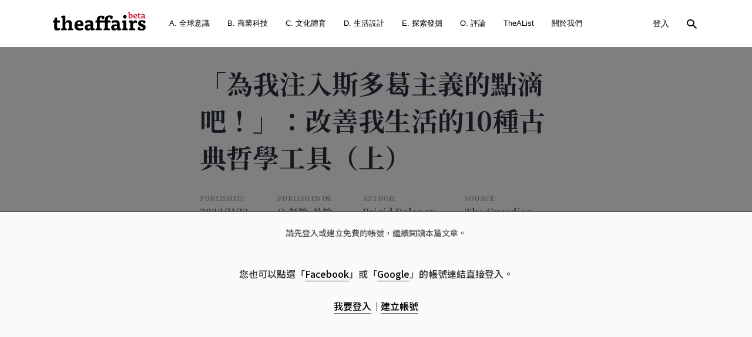

--- FILE ---
content_type: text/html; charset=UTF-8
request_url: https://www.theaffairs.com/%E3%80%8C%E7%82%BA%E6%88%91%E6%B3%A8%E5%85%A5%E6%96%AF%E5%A4%9A%E8%91%9B%E4%B8%BB%E7%BE%A9%E7%9A%84%E9%BB%9E%E6%BB%B4%E5%90%A7%EF%BC%81%E3%80%8D%EF%BC%9A%E6%94%B9%E5%96%84%E6%88%91%E7%94%9F%E6%B4%BB/
body_size: 36311
content:
<!DOCTYPE html><html lang="zh-TW" prefix="og: http://ogp.me/ns#"><head> <meta name="facebook-domain-verification" content="vz7alpd7nq570dtcmhjc5xkjjxxju9"/> <meta charset="UTF-8"> <meta name="viewport" content="width=device-width, initial-scale=1, maximum-scale=1"> <meta name="format-detection" content="telephone=no"> <meta name="apple-mobile-web-app-capable" content="yes"> <meta name="apple-mobile-web-app-status-bar-style" content="black"> <meta content="#FFFFFF" name="msapplication-TileColor"> <meta content="https://www.theaffairs.com/wp-content/themes/telling/assets/images/ms_icon.png" name="msapplication-TileImage"> <link rel="alternate" href="https://www.theaffairs.com" hreflang="zh-Hant-TW"> <link rel="icon" type="image/png" href="https://www.theaffairs.com/wp-content/themes/telling/assets/images/fav_b.png"> <link href="https://www.theaffairs.com/wp-content/themes/telling/assets/images/ios_icon.png" rel="apple-touch-icon-precomposed"> <link rel="pingback" href="https://www.theaffairs.com/xmlrpc.php"> <link href="https://www.theaffairs.com/wp-content/themes/telling/assets/css/all.css?v=2.2" media="screen" rel="stylesheet" type="text/css"> <title>「為我注入斯多葛主義的點滴吧！」：改善我生活的10種古典哲學工具（上） &#8211; The Affairs 編集者新聞</title><meta name='robots' content='max-image-preview:large'/><meta property="og:locale" content="zh_TW"/><meta property="og:type" content="article"/><meta property="og:title" content="「為我注入斯多葛主義的點滴吧！」：改善我生活的10種古典哲學工具（上）"/><meta property="og:description" content="當生活開始迅速變化、空氣中瀰漫著恐懼時，古希臘羅馬哲學確實是一種非常有用的工具。即使沒有全球大流行的疫情，斯多葛主義每天都在拯救我：從處理錯失恐懼症（Fomo）到解決生活開銷危機，乃至面試工作沒被錄取、氣候危機，或任何心碎與失落的時刻，斯多葛學派對於一切都有解方，或至少都深思過這些問題。時至今日，許多來自古代的建議依舊很實用！"/><meta property="og:url" content="https://www.theaffairs.com/%e3%80%8c%e7%82%ba%e6%88%91%e6%b3%a8%e5%85%a5%e6%96%af%e5%a4%9a%e8%91%9b%e4%b8%bb%e7%be%a9%e7%9a%84%e9%bb%9e%e6%bb%b4%e5%90%a7%ef%bc%81%e3%80%8d%ef%bc%9a%e6%94%b9%e5%96%84%e6%88%91%e7%94%9f%e6%b4%bb/"/><meta property="og:site_name" content="The Affairs 編集者新聞"/><meta property="article:tag" content="V64"/><meta property="article:section" content="O. 評論"/><meta property="article:published_time" content="2022-11-13T01:34:25+08:00"/><meta property="article:modified_time" content="2023-07-18T13:43:50+08:00"/><meta property="og:updated_time" content="2023-07-18T13:43:50+08:00"/><meta property="og:image" content="https://www.theaffairs.com/wp-content/uploads/2022/11/GettyImages-1319795963.jpg"/><meta property="og:image:width" content="17375"/><meta property="og:image:height" content="16667"/>  <script
				src="//www.googletagmanager.com/gtag/js?id=UA-151969988-1"  data-cfasync="false" data-wpfc-render="false" type="text/javascript" async></script> <script data-cfasync="false" data-wpfc-render="false" type="text/javascript">
				var em_version = '7.10.1';
				var em_track_user = true;
				var em_no_track_reason = '';
				
								var disableStrs = [
															'ga-disable-UA-151969988-1',
									];

				/* Function to detect opted out users */
				function __gtagTrackerIsOptedOut() {
					for (var index = 0; index < disableStrs.length; index++) {
						if (document.cookie.indexOf(disableStrs[index] + '=true') > -1) {
							return true;
						}
					}

					return false;
				}

				/* Disable tracking if the opt-out cookie exists. */
				if (__gtagTrackerIsOptedOut()) {
					for (var index = 0; index < disableStrs.length; index++) {
						window[disableStrs[index]] = true;
					}
				}

				/* Opt-out function */
				function __gtagTrackerOptout() {
					for (var index = 0; index < disableStrs.length; index++) {
						document.cookie = disableStrs[index] + '=true; expires=Thu, 31 Dec 2099 23:59:59 UTC; path=/';
						window[disableStrs[index]] = true;
					}
				}

				if ('undefined' === typeof gaOptout) {
					function gaOptout() {
						__gtagTrackerOptout();
					}
				}
								window.dataLayer = window.dataLayer || [];

				window.ExactMetricsDualTracker = {
					helpers: {},
					trackers: {},
				};
				if (em_track_user) {
					function __gtagDataLayer() {
						dataLayer.push(arguments);
					}

					function __gtagTracker(type, name, parameters) {
						if (!parameters) {
							parameters = {};
						}

						if (parameters.send_to) {
							__gtagDataLayer.apply(null, arguments);
							return;
						}

						if (type === 'event') {
							
														parameters.send_to = exactmetrics_frontend.ua;
							__gtagDataLayer(type, name, parameters);
													} else {
							__gtagDataLayer.apply(null, arguments);
						}
					}

					__gtagTracker('js', new Date());
					__gtagTracker('set', {
						'developer_id.dNDMyYj': true,
											});
															__gtagTracker('config', 'UA-151969988-1', {"forceSSL":"true"} );
										window.gtag = __gtagTracker;										(function () {
						/* https://developers.google.com/analytics/devguides/collection/analyticsjs/ */
						/* ga and __gaTracker compatibility shim. */
						var noopfn = function () {
							return null;
						};
						var newtracker = function () {
							return new Tracker();
						};
						var Tracker = function () {
							return null;
						};
						var p = Tracker.prototype;
						p.get = noopfn;
						p.set = noopfn;
						p.send = function () {
							var args = Array.prototype.slice.call(arguments);
							args.unshift('send');
							__gaTracker.apply(null, args);
						};
						var __gaTracker = function () {
							var len = arguments.length;
							if (len === 0) {
								return;
							}
							var f = arguments[len - 1];
							if (typeof f !== 'object' || f === null || typeof f.hitCallback !== 'function') {
								if ('send' === arguments[0]) {
									var hitConverted, hitObject = false, action;
									if ('event' === arguments[1]) {
										if ('undefined' !== typeof arguments[3]) {
											hitObject = {
												'eventAction': arguments[3],
												'eventCategory': arguments[2],
												'eventLabel': arguments[4],
												'value': arguments[5] ? arguments[5] : 1,
											}
										}
									}
									if ('pageview' === arguments[1]) {
										if ('undefined' !== typeof arguments[2]) {
											hitObject = {
												'eventAction': 'page_view',
												'page_path': arguments[2],
											}
										}
									}
									if (typeof arguments[2] === 'object') {
										hitObject = arguments[2];
									}
									if (typeof arguments[5] === 'object') {
										Object.assign(hitObject, arguments[5]);
									}
									if ('undefined' !== typeof arguments[1].hitType) {
										hitObject = arguments[1];
										if ('pageview' === hitObject.hitType) {
											hitObject.eventAction = 'page_view';
										}
									}
									if (hitObject) {
										action = 'timing' === arguments[1].hitType ? 'timing_complete' : hitObject.eventAction;
										hitConverted = mapArgs(hitObject);
										__gtagTracker('event', action, hitConverted);
									}
								}
								return;
							}

							function mapArgs(args) {
								var arg, hit = {};
								var gaMap = {
									'eventCategory': 'event_category',
									'eventAction': 'event_action',
									'eventLabel': 'event_label',
									'eventValue': 'event_value',
									'nonInteraction': 'non_interaction',
									'timingCategory': 'event_category',
									'timingVar': 'name',
									'timingValue': 'value',
									'timingLabel': 'event_label',
									'page': 'page_path',
									'location': 'page_location',
									'title': 'page_title',
								};
								for (arg in args) {
																		if (!(!args.hasOwnProperty(arg) || !gaMap.hasOwnProperty(arg))) {
										hit[gaMap[arg]] = args[arg];
									} else {
										hit[arg] = args[arg];
									}
								}
								return hit;
							}

							try {
								f.hitCallback();
							} catch (ex) {
							}
						};
						__gaTracker.create = newtracker;
						__gaTracker.getByName = newtracker;
						__gaTracker.getAll = function () {
							return [];
						};
						__gaTracker.remove = noopfn;
						__gaTracker.loaded = true;
						window['__gaTracker'] = __gaTracker;
					})();
									} else {
										console.log("");
					(function () {
						function __gtagTracker() {
							return null;
						}

						window['__gtagTracker'] = __gtagTracker;
						window['gtag'] = __gtagTracker;
					})();
									}
			</script>  <link rel='stylesheet' id='acy_front_messages_css-css' href='https://www.theaffairs.com/wp-content/plugins/acymailing/media/css/front/messages.min.css?v=1652971972&#038;ver=5.8.12' type='text/css' media='all'/><link rel='stylesheet' id='wp-block-library-css' href='https://www.theaffairs.com/wp-content/plugins/gutenberg/build/block-library/style.css?ver=11.6.0' type='text/css' media='all'/><link rel='stylesheet' id='gutenberg-beauty-box-style-css' href='https://www.theaffairs.com/wp-content/plugins/beauty-box-block/style.css?ver=5.8.12' type='text/css' media='all'/><link rel='stylesheet' id='wc-blocks-vendors-style-css' href='https://www.theaffairs.com/wp-content/plugins/woocommerce/packages/woocommerce-blocks/build/wc-blocks-vendors-style.css?ver=5.7.2' type='text/css' media='all'/><link rel='stylesheet' id='wc-blocks-style-css' href='https://www.theaffairs.com/wp-content/plugins/woocommerce/packages/woocommerce-blocks/build/wc-blocks-style.css?ver=5.7.2' type='text/css' media='all'/><link rel='stylesheet' id='contact-form-7-css' href='https://www.theaffairs.com/wp-content/plugins/contact-form-7/includes/css/styles.css?ver=5.4.2' type='text/css' media='all'/><style id='global-styles-inline-css' type='text/css'>body{--wp--preset--color--black: #000000;--wp--preset--color--cyan-bluish-gray: #abb8c3;--wp--preset--color--white: #ffffff;--wp--preset--color--pale-pink: #f78da7;--wp--preset--color--vivid-red: #cf2e2e;--wp--preset--color--luminous-vivid-orange: #ff6900;--wp--preset--color--luminous-vivid-amber: #fcb900;--wp--preset--color--light-green-cyan: #7bdcb5;--wp--preset--color--vivid-green-cyan: #00d084;--wp--preset--color--pale-cyan-blue: #8ed1fc;--wp--preset--color--vivid-cyan-blue: #0693e3;--wp--preset--color--vivid-purple: #9b51e0;--wp--preset--gradient--vivid-cyan-blue-to-vivid-purple: linear-gradient(135deg,rgba(6,147,227,1) 0%,rgb(155,81,224) 100%);--wp--preset--gradient--light-green-cyan-to-vivid-green-cyan: linear-gradient(135deg,rgb(122,220,180) 0%,rgb(0,208,130) 100%);--wp--preset--gradient--luminous-vivid-amber-to-luminous-vivid-orange: linear-gradient(135deg,rgba(252,185,0,1) 0%,rgba(255,105,0,1) 100%);--wp--preset--gradient--luminous-vivid-orange-to-vivid-red: linear-gradient(135deg,rgba(255,105,0,1) 0%,rgb(207,46,46) 100%);--wp--preset--gradient--very-light-gray-to-cyan-bluish-gray: linear-gradient(135deg,rgb(238,238,238) 0%,rgb(169,184,195) 100%);--wp--preset--gradient--cool-to-warm-spectrum: linear-gradient(135deg,rgb(74,234,220) 0%,rgb(151,120,209) 20%,rgb(207,42,186) 40%,rgb(238,44,130) 60%,rgb(251,105,98) 80%,rgb(254,248,76) 100%);--wp--preset--gradient--blush-light-purple: linear-gradient(135deg,rgb(255,206,236) 0%,rgb(152,150,240) 100%);--wp--preset--gradient--blush-bordeaux: linear-gradient(135deg,rgb(254,205,165) 0%,rgb(254,45,45) 50%,rgb(107,0,62) 100%);--wp--preset--gradient--luminous-dusk: linear-gradient(135deg,rgb(255,203,112) 0%,rgb(199,81,192) 50%,rgb(65,88,208) 100%);--wp--preset--gradient--pale-ocean: linear-gradient(135deg,rgb(255,245,203) 0%,rgb(182,227,212) 50%,rgb(51,167,181) 100%);--wp--preset--gradient--electric-grass: linear-gradient(135deg,rgb(202,248,128) 0%,rgb(113,206,126) 100%);--wp--preset--gradient--midnight: linear-gradient(135deg,rgb(2,3,129) 0%,rgb(40,116,252) 100%);--wp--preset--font-size--small: 13px;--wp--preset--font-size--normal: 16px;--wp--preset--font-size--medium: 20px;--wp--preset--font-size--large: 36px;--wp--preset--font-size--huge: 42px;}.has-black-color{color: var(--wp--preset--color--black) !important;}.has-cyan-bluish-gray-color{color: var(--wp--preset--color--cyan-bluish-gray) !important;}.has-white-color{color: var(--wp--preset--color--white) !important;}.has-pale-pink-color{color: var(--wp--preset--color--pale-pink) !important;}.has-vivid-red-color{color: var(--wp--preset--color--vivid-red) !important;}.has-luminous-vivid-orange-color{color: var(--wp--preset--color--luminous-vivid-orange) !important;}.has-luminous-vivid-amber-color{color: var(--wp--preset--color--luminous-vivid-amber) !important;}.has-light-green-cyan-color{color: var(--wp--preset--color--light-green-cyan) !important;}.has-vivid-green-cyan-color{color: var(--wp--preset--color--vivid-green-cyan) !important;}.has-pale-cyan-blue-color{color: var(--wp--preset--color--pale-cyan-blue) !important;}.has-vivid-cyan-blue-color{color: var(--wp--preset--color--vivid-cyan-blue) !important;}.has-vivid-purple-color{color: var(--wp--preset--color--vivid-purple) !important;}.has-black-background-color{background-color: var(--wp--preset--color--black) !important;}.has-cyan-bluish-gray-background-color{background-color: var(--wp--preset--color--cyan-bluish-gray) !important;}.has-white-background-color{background-color: var(--wp--preset--color--white) !important;}.has-pale-pink-background-color{background-color: var(--wp--preset--color--pale-pink) !important;}.has-vivid-red-background-color{background-color: var(--wp--preset--color--vivid-red) !important;}.has-luminous-vivid-orange-background-color{background-color: var(--wp--preset--color--luminous-vivid-orange) !important;}.has-luminous-vivid-amber-background-color{background-color: var(--wp--preset--color--luminous-vivid-amber) !important;}.has-light-green-cyan-background-color{background-color: var(--wp--preset--color--light-green-cyan) !important;}.has-vivid-green-cyan-background-color{background-color: var(--wp--preset--color--vivid-green-cyan) !important;}.has-pale-cyan-blue-background-color{background-color: var(--wp--preset--color--pale-cyan-blue) !important;}.has-vivid-cyan-blue-background-color{background-color: var(--wp--preset--color--vivid-cyan-blue) !important;}.has-vivid-purple-background-color{background-color: var(--wp--preset--color--vivid-purple) !important;}.has-black-border-color{border-color: var(--wp--preset--color--black) !important;}.has-cyan-bluish-gray-border-color{border-color: var(--wp--preset--color--cyan-bluish-gray) !important;}.has-white-border-color{border-color: var(--wp--preset--color--white) !important;}.has-pale-pink-border-color{border-color: var(--wp--preset--color--pale-pink) !important;}.has-vivid-red-border-color{border-color: var(--wp--preset--color--vivid-red) !important;}.has-luminous-vivid-orange-border-color{border-color: var(--wp--preset--color--luminous-vivid-orange) !important;}.has-luminous-vivid-amber-border-color{border-color: var(--wp--preset--color--luminous-vivid-amber) !important;}.has-light-green-cyan-border-color{border-color: var(--wp--preset--color--light-green-cyan) !important;}.has-vivid-green-cyan-border-color{border-color: var(--wp--preset--color--vivid-green-cyan) !important;}.has-pale-cyan-blue-border-color{border-color: var(--wp--preset--color--pale-cyan-blue) !important;}.has-vivid-cyan-blue-border-color{border-color: var(--wp--preset--color--vivid-cyan-blue) !important;}.has-vivid-purple-border-color{border-color: var(--wp--preset--color--vivid-purple) !important;}.has-vivid-cyan-blue-to-vivid-purple-gradient-background{background: var(--wp--preset--gradient--vivid-cyan-blue-to-vivid-purple) !important;}.has-light-green-cyan-to-vivid-green-cyan-gradient-background{background: var(--wp--preset--gradient--light-green-cyan-to-vivid-green-cyan) !important;}.has-luminous-vivid-amber-to-luminous-vivid-orange-gradient-background{background: var(--wp--preset--gradient--luminous-vivid-amber-to-luminous-vivid-orange) !important;}.has-luminous-vivid-orange-to-vivid-red-gradient-background{background: var(--wp--preset--gradient--luminous-vivid-orange-to-vivid-red) !important;}.has-very-light-gray-to-cyan-bluish-gray-gradient-background{background: var(--wp--preset--gradient--very-light-gray-to-cyan-bluish-gray) !important;}.has-cool-to-warm-spectrum-gradient-background{background: var(--wp--preset--gradient--cool-to-warm-spectrum) !important;}.has-blush-light-purple-gradient-background{background: var(--wp--preset--gradient--blush-light-purple) !important;}.has-blush-bordeaux-gradient-background{background: var(--wp--preset--gradient--blush-bordeaux) !important;}.has-luminous-dusk-gradient-background{background: var(--wp--preset--gradient--luminous-dusk) !important;}.has-pale-ocean-gradient-background{background: var(--wp--preset--gradient--pale-ocean) !important;}.has-electric-grass-gradient-background{background: var(--wp--preset--gradient--electric-grass) !important;}.has-midnight-gradient-background{background: var(--wp--preset--gradient--midnight) !important;}.has-small-font-size{font-size: var(--wp--preset--font-size--small) !important;}.has-normal-font-size{font-size: var(--wp--preset--font-size--normal) !important;}.has-medium-font-size{font-size: var(--wp--preset--font-size--medium) !important;}.has-large-font-size{font-size: var(--wp--preset--font-size--large) !important;}.has-huge-font-size{font-size: var(--wp--preset--font-size--huge) !important;}</style><link rel='stylesheet' id='rs-plugin-settings-css' href='https://www.theaffairs.com/wp-content/plugins/revslider/public/assets/css/settings.css?ver=5.4.8.3' type='text/css' media='all'/><style id='rs-plugin-settings-inline-css' type='text/css'>#rs-demo-id {}</style><style id='woocommerce-inline-inline-css' type='text/css'>.woocommerce form .form-row .required { visibility: visible; }</style><link rel='stylesheet' id='js_composer_front-css' href='https://www.theaffairs.com/wp-content/plugins/js_composer/assets/css/js_composer.min.css?ver=6.0.3' type='text/css' media='all'/><link rel='stylesheet' id='core-extend-css' href='https://www.theaffairs.com/wp-content/plugins/core-extend/assets/css/core-extend.css?ver=1' type='text/css' media='all'/><link rel='stylesheet' id='wooadm-taext-css' href='https://www.theaffairs.com/wp-content/plugins/wooadm-taext/css/taext.css?t=1768780101&#038;ver=5.8.12' type='text/css' media='all'/><link rel='stylesheet' id='mnky-main-css' href='https://www.theaffairs.com/wp-content/themes/telling/style.css?ver=1.0.1' type='text/css' media='all'/><style id='mnky-main-inline-css' type='text/css'>.entry-content .has-accent-color { color: #252527; }.entry-content .has-accent-background-color { background-color: #252527; }.entry-content .has-accent-contrast-color { color: #ffffff; }.entry-content .has-accent-contrast-background-color { background-color: #ffffff; }.entry-content .has-impact-color { color: #a80d0d; }.entry-content .has-impact-background-color { background-color: #a80d0d; }input[type='submit'],input[type=button], button, #site-navigation ul li.menu-button > a, #wp-calendar #today, .widget .tagcloud a:hover, .article-labels span, .post-format-badge, .tag-links span a, .page-links span, .blog-pagination .current, .blog-pagination a:hover, .blog-pagination a.next:hover, .blog-pagination a.prev:hover, .blog-pagination .nav-previous a:hover, .blog-pagination .nav-next a:hover, .page-links a span:hover, #load-posts a, .scrollToTop, #mobile-site-header .widget .mobile-menu-button, #mobile-site-header .widget .header-phone-icon:after {background-color:#252527;} #comments p.comment-notes:before, p.logged-in-as:before, p.must-log-in:before, .sticky .post-preview:after, .format-chat p:nth-child(odd):before {color:#252527;} #sidebar .widget.widget_nav_menu ul li.current-menu-item a, #sidebar.float-right .widget.widget_nav_menu ul li.current-menu-item a {border-color:#252527;} input[type='submit'],input[type=button], button, #site-navigation ul li.menu-button > a, #site-navigation ul li.menu-button:hover > a, .article-labels span, .post-format-badge, .tag-links span a, .widget .tagcloud a:hover, .widget .tagcloud a.tag-cloud-link:hover, .page-links span, .blog-pagination .current, .blog-pagination a:hover, .blog-pagination a.next:hover, .blog-pagination a.prev:hover, .blog-pagination .nav-previous a:hover, .blog-pagination .nav-next a:hover, .page-links a span:hover, #load-posts a, .scrollToTop, .scrollToTop:hover, #wp-calendar #today, #wp-calendar #today a, #mobile-site-header .widget .mobile-menu-button {color:#ffffff;} #mobile-site-header .widget .header-phone-icon {border-color:#ffffff;} #comments .comments-title-number, .sticky .entry-title:after, .rating_aspect_value .rating-value, .rating_summary_value, .manual_rating_value, .rating-stars span {color:#a80d0d;} .rating-bar-value, .review_custom_content button, #mobile-site-header .widget .mobile-app-button {background-color:#a80d0d;} #comments .comment-list .bypostauthor .comment-author img {border-color:#a80d0d;} .wp-block-button__link:not(.has-background), .wp-block-button__link:not(.has-background):active, .wp-block-button__link:not(.has-background):focus, .wp-block-button__link:not(.has-background):hover, .wp-block-file .wp-block-file__button, .entry-content .wp-block-tag-cloud a:hover {background-color:#252527;} .wp-block-button__link:not(.has-text-color), .wp-block-button__link:not(.has-text-color):active, .wp-block-button__link:not(.has-text-color):focus, .wp-block-button__link:not(.has-text-color):hover, .wp-block-file__button, .wp-block-file a.wp-block-file__button:active, .wp-block-file a.wp-block-file__button:focus, .wp-block-file a.wp-block-file__button:hover, .wp-block-file a.wp-block-file__button:visited, .entry-content .wp-block-tag-cloud a:hover {color:#ffffff;} #main, #site-header #header-container, #top-bar, #mobile-site-header, #container, .inner, .page-header-inner, .post-header-inner, .header-search .searchform-wrapper, .header-search .search-input, .boxed-layout.boxed-full .page-header, .boxed-layout.boxed-full .post-header, .boxed-layout.boxed-full .site-footer, .boxed-layout.boxed-full #top-bar-wrapper, .boxed-layout.boxed-full #site-header, .boxed-layout.boxed-full #site-header #header-wrapper, .boxed-layout .post_header_content {max-width:1100px; }.mps-content-container {width:1160px; }@media only screen and (max-width : 1160px){.header-search .searchform-wrapper {padding:0 30px;} .header-search .toggle-header-search {right:30px;} }@media only screen and (max-width : 1117px){.boxed-layout.boxed-full #wrapper {margin:0 auto;} }@media only screen and (min-width : 1100px){.no-sidebar.container-one-column .entry-content .alignwide {width : 1100px; margin-left:-150px; margin-right : -150px;} }@media only screen and (min-width : 1100px){.boxed-layout .no-sidebar.container-one-column .entry-content .alignfull {width : calc(100% + 300px); margin-left:-150px; margin-right : -150px;} }@media only screen and (min-width : 937px){.boxed-layout .no-sidebar.container-one-column .entry-content .alignwide {width : calc(100% + 120px); margin-left:-60px; margin-right : -60px;} }@media only screen and (max-width : 1160px){body:not(.boxed-layout) .no-sidebar.container-one-column .entry-content .wp-block-columns.alignwide {width : 100%; margin-left:0px; margin-right : 0px;} }@media only screen and (max-width : 1100px){.boxed-layout .no-sidebar.container-one-column .entry-content .wp-block-columns.alignwide {width : 100%; margin-left:0px; margin-right : 0px;} }.boxed-layout #container, .boxed-layout.boxed-full .page-header .page-header-inner, .boxed-layout.boxed-full .post-header .post-header-inner, .boxed-layout.boxed-full .site-footer .inner {max-width:980px; }.no-sidebar.container-one-column .article-inner-wrapper, .search-no-results #container.no-sidebar.container-one-column .entry-content, .no-sidebar.container-one-column .blog-pagination, .single #container.no-sidebar {max-width:800px; }@media only screen and (max-width : 1100px){#site-body.boxed-layout #main {margin-top: 0px;} }body {color:#555555; font-size:16px}.entry-content p a, .entry-content ul:not(.essb_links_list) li a, .entry-content ol li a, #comments .comment-navigation a {color:#555555}h1, h2, h3, h4, h5, h6, h1 a, h2 a, h3 a, h4 a, h5 a, h6 a {color:#2b313e}#comments .comment-author .fn, #content .author .fn a, .rating_aspect_value .rating-name, .rating_summary, .review_body .review_body_title, .mnky-post-links .previous-post-link a, .mnky-post-links .next-post-link a {color:#2b313e}a, #content h4.wpb_toggle, .mnky_breadcrumbs, .page-links a span, .entry-content p .more-link, .entry-content .wp-block-latest-comments__comment-author, .entry-content .wp-block-latest-comments__comment-link {color:#888899;}.mnky_breadcrumbs:before {background-color:#888899}a:hover, #content h4.wpb_toggle, .mnky-post-links .previous-post-link a:hover, .mnky-post-links .next-post-link a:hover, .entry-meta-blog .meta-date-link:hover, .entry-meta-blog .meta-comments:hover, .entry-meta-blog .meta-author a:hover, .entry-meta-blog .meta-category a:hover, .post-header .entry-meta-single a:hover, .post-header .widget a:hover, .post-header.single-title-style-1 .entry-meta-single a:hover, .post-header.single-title-style-1 .widget a:hover, .post-header.single-title-style-3 .entry-meta-single a:hover, .post-header.single-title-style-3 .widget a:hover, .entry-content p .more-link:hover, .page-header .mnky_breadcrumbs a:hover, #mobile-site-navigation ul.menu li > a:hover, #mobile-site-navigation ul.menu li > a:hover:before, #mobile-site-navigation ul li.menu-item-has-children>span:hover:before, .live-search-results .live-search-single-result a:hover, .styled-paging li a:hover, .entry-content .wp-block-latest-comments__comment-author:hover, .entry-content .wp-block-latest-comments__comment-link:hover {color:#eb1d39}.post-header .entry-meta-single a:hover, .post-header .widget a:hover, .post-header.single-title-style-1 .entry-meta-single a:hover, .post-header.single-title-style-1 .widget a:hover, .post-header.single-title-style-3 .entry-meta-single a:hover, .post-header.single-title-style-3 .widget a:hover {color:rgba(255,255,255,0.78)}#site-header, #site-header #header-wrapper, #site-logo, .site-links .menu-toggle-wrapper{height:80px;}#site-logo img{max-height:80px;}#site-header, #site-header #header-wrapper {background-color:#ffffff;}#site-navigation ul > li > a, #site-navigation #menu-sidebar, .site-links .search_button, .header-search .toggle-header-search, #site-logo .site-title {line-height:80px}.header-search .search-input {height:80px}#site-navigation ul li a, #site-logo .site-title a, .site-links .search_button {color:#000000}.add-menu-divider .site-links .search_button:before, #site-navigation .toggle-main-menu span {background-color:#000000}#site-navigation ul li:hover > a, .site-links .search_button:hover, .site-links .search_button:focus, #site-navigation ul li.current-menu-item > a, #site-navigation ul li.current-menu-ancestor > a {color:rgba(30,30,30,0.78)}#site-navigation .menu-toggle-wrapper:hover .toggle-main-menu span {background-color:rgba(30,30,30,0.78)}#mobile-site-header{background:#ffffff}#mobile-site-header #mobile-site-logo h1.site-title a, #mobile-header-sidebar .widget, #mobile-header-sidebar .widget a{color:#000000}#mobile-site-header .toggle-mobile-menu span{background-color:#000000}#mobile-site-navigation {background:#1e2021}#mobile-site-navigation ul.menu li>a, #mobile-site-navigation ul.menu li > a:before, #mobile-site-navigation ul li.menu-item-has-children>span:before {color:#ffffff}#wrapper.mobile-menu-active .toggle-mobile-menu span {background-color:#ffffff}#mobile-site-navigation ul.menu li > a:hover, #mobile-site-navigation ul.menu li > a:hover:before, #mobile-site-navigation ul li.menu-item-has-children>span:hover:before {color:rgba(255,255,255,0.78)}#mobile-menu-sidebar .widget, #mobile-menu-sidebar .widget .widget-title, #mobile-menu-sidebar input, #mobile-menu-sidebar textarea {color:#ffffff}#mobile-menu-sidebar .widget a {color:rgba(255,255,255,0.78)}#mobile-menu-sidebar .widget a:hover {color:#ffffff}#mobile-site-header #site-logo img.retina-logo{width:120px; height:;}.footer-sidebar{background-color:#1e2021}.footer-sidebar .footer-col-3:nth-child(1) {width:25%}.footer-sidebar .footer-col-3:nth-child(2) {width:25%}.footer-sidebar .footer-col-3:nth-child(3) {width:45%}.footer-sidebar .row_two .footer-col-2:nth-child(1) {width:50%}.footer-sidebar .row_two .footer-col-2:nth-child(2) {width:50%}.footer-sidebar .widget, .newsletter.newsletter-light input:not([type='submit']){color:rgba(255,255,255,0.5)}.footer-sidebar .widget a {color:rgba(255,255,255,0.5)}.footer-sidebar .widget a:hover {color:#ffffff}.footer-sidebar .widget .widget-title{color:#ffffff}.site-info {text-align:center}.site-info .copyright-separator {border-color:rgba(255,255,255,0.09)} .mp-layout-4 .mp-container .mp-post-nr, .mp-layout-5 .mp-container .mp-post-nr, .mp-post-format, .mp-post-labels span, .mnky-posts .pagination .current, .mnky-posts .pagination a:hover, .mnky-posts .pagination a.prev:hover, .mnky-posts .pagination a.next:hover, .ajax-load-posts .mp-load-posts a, .ajax-infinite-scroll .mp-load-posts a, .ajax-post-carousel .mp-load-posts a {background-color:#252527;} .mnky-menu-posts .mp-rating-stars span {color:#252527;} .mp-layout-4 .mp-container .mp-post-nr, .mp-layout-5 .mp-container .mp-post-nr, .mp-post-format, .mp-post-labels span, .mnky-posts .pagination .current, .mnky-posts .pagination a:hover, .mnky-posts .pagination a.prev:hover, .mnky-posts .pagination a.next:hover, .ajax-load-posts .mp-load-posts a, .ajax-infinite-scroll .mp-load-posts a, .ajax-post-carousel .mp-load-posts a {color:#ffffff;} .mp-rating-stars span {color:#a80d0d;} .mnky-related-posts .related-post-container h6 a:hover, .mp-container .mp-title a:hover, .mp-article-meta .mp-category a:hover, .mp-article-meta .mp-author a:hover, .mp-article-meta .mp-comment a:hover {color:#eb1d39}.footer-sidebar .mnky-related-posts .related-post-container h6 a:hover, .footer-sidebar .mp-container .mp-title a:hover, .footer-sidebar .mp-article-meta .mp-category a:hover, .footer-sidebar .mp-article-meta .mp-author a:hover, .footer-sidebar .mp-article-meta .mp-comment a:hover {color:#ffffff}#mobile-site-navigation ::-webkit-scrollbar{ width: 7px; height:7px; background-color: transparent; } #mobile-site-navigation ::-webkit-scrollbar-track{ border-radius: 25px; background-color: rgba(206, 206, 206, 0.25); margin-bottom:25px; } #mobile-site-navigation ::-webkit-scrollbar-thumb{ border-radius: 25px; background-color: rgba(190, 190, 190, 0.65); }</style><link rel='stylesheet' id='mnky-icons-css' href='https://www.theaffairs.com/wp-content/themes/telling/assets/css/mnky-icons.css?ver=1.0.1' type='text/css' media='all'/><link rel='stylesheet' id='mnky-fonts-css' href='//fonts.googleapis.com/css?family=Muli%3A300%2C300italic%2Cregular%2Citalic%2C600%2C600italic%2C700%2C700italic&#038;subset=latin-ext&#038;ver=1.0.1' type='text/css' media='all'/><link rel='stylesheet' id='easy-social-share-buttons-css' href='https://www.theaffairs.com/wp-content/plugins/easy-social-share-buttons3/assets/css/easy-social-share-buttons.min.css?ver=6.2.1' type='text/css' media='all'/><link rel='stylesheet' id='easy-social-share-buttons-subscribe-css' href='https://www.theaffairs.com/wp-content/plugins/easy-social-share-buttons3/assets/css/essb-subscribe.min.css?ver=6.2.1' type='text/css' media='all'/><link rel='stylesheet' id='easy-social-share-buttons-display-methods-css' href='https://www.theaffairs.com/wp-content/plugins/easy-social-share-buttons3/assets/css/essb-display-methods.min.css?ver=6.2.1' type='text/css' media='all'/><!--[if lt IE 9]><link rel='stylesheet' id='vc_lte_ie9-css' href='https://www.theaffairs.com/wp-content/plugins/js_composer/assets/css/vc_lte_ie9.min.css?ver=6.0.3' type='text/css' media='screen' /><![endif]--><script type='text/javascript' id='acy_front_messages_js-js-before'>
var ACYM_AJAX = "admin-ajax.php?action=acymailing_router&noheader=1&nocache=1768780100";
</script><script type='text/javascript' src='https://www.theaffairs.com/wp-content/plugins/acymailing/media/js/front/messages.min.js?v=1652971972&#038;ver=5.8.12' id='acy_front_messages_js-js'></script><script type='text/javascript' src='https://www.theaffairs.com/wp-content/plugins/google-analytics-dashboard-for-wp/assets/js/frontend-gtag.min.js?ver=7.10.1' id='exactmetrics-frontend-script-js'></script><script data-cfasync="false" data-wpfc-render="false" type="text/javascript" id='exactmetrics-frontend-script-js-extra'>/* <![CDATA[ */
var exactmetrics_frontend = {"js_events_tracking":"true","download_extensions":"zip,mp3,mpeg,pdf,docx,pptx,xlsx,rar","inbound_paths":"[{\"path\":\"\\\/go\\\/\",\"label\":\"affiliate\"},{\"path\":\"\\\/recommend\\\/\",\"label\":\"affiliate\"}]","home_url":"https:\/\/www.theaffairs.com","hash_tracking":"false","ua":"UA-151969988-1","v4_id":""};/* ]]> */
</script><script type='text/javascript' src='https://www.theaffairs.com/wp-includes/js/jquery/jquery.min.js?ver=3.6.0' id='jquery-core-js'></script><script type='text/javascript' src='https://www.theaffairs.com/wp-includes/js/jquery/jquery-migrate.min.js?ver=3.3.2' id='jquery-migrate-js'></script><script type='text/javascript' src='https://www.theaffairs.com/wp-content/plugins/revslider/public/assets/js/jquery.themepunch.tools.min.js?ver=5.4.8.3' id='tp-tools-js'></script><script type='text/javascript' src='https://www.theaffairs.com/wp-content/plugins/revslider/public/assets/js/jquery.themepunch.revolution.min.js?ver=5.4.8.3' id='revmin-js'></script><script type='text/javascript' src='https://www.theaffairs.com/wp-content/plugins/woocommerce/assets/js/jquery-blockui/jquery.blockUI.min.js?ver=2.7.0-wc.5.7.1' id='jquery-blockui-js'></script><script type='text/javascript' id='wc-add-to-cart-js-extra'>
/* <![CDATA[ */
var wc_add_to_cart_params = {"ajax_url":"\/wp-admin\/admin-ajax.php","wc_ajax_url":"\/?wc-ajax=%%endpoint%%","i18n_view_cart":"\u67e5\u770b\u8cfc\u7269\u8eca","cart_url":"https:\/\/www.theaffairs.com\/cart\/","is_cart":"","cart_redirect_after_add":"no"};
/* ]]> */
</script><script type='text/javascript' src='https://www.theaffairs.com/wp-content/plugins/woocommerce/assets/js/frontend/add-to-cart.min.js?ver=5.7.1' id='wc-add-to-cart-js'></script><script type='text/javascript' src='https://www.theaffairs.com/wp-content/plugins/js_composer/assets/js/vendors/woocommerce-add-to-cart.js?ver=6.0.3' id='vc_woocommerce-add-to-cart-js-js'></script><script type='text/javascript' id='zxcvbn-async-js-extra'>
/* <![CDATA[ */
var _zxcvbnSettings = {"src":"https:\/\/www.theaffairs.com\/wp-includes\/js\/zxcvbn.min.js"};
/* ]]> */
</script><script type='text/javascript' src='https://www.theaffairs.com/wp-includes/js/zxcvbn-async.min.js?ver=1.0' id='zxcvbn-async-js'></script><script type='text/javascript' src='https://www.theaffairs.com/wp-content/plugins/wooadm/dist/vue/vue.min.js?ver=5.8.12' id='vue-js'></script><link rel="canonical" href="https://www.theaffairs.com/%e3%80%8c%e7%82%ba%e6%88%91%e6%b3%a8%e5%85%a5%e6%96%af%e5%a4%9a%e8%91%9b%e4%b8%bb%e7%be%a9%e7%9a%84%e9%bb%9e%e6%bb%b4%e5%90%a7%ef%bc%81%e3%80%8d%ef%bc%9a%e6%94%b9%e5%96%84%e6%88%91%e7%94%9f%e6%b4%bb/"/><meta name="generator" content="Site Kit by Google 1.42.0"/><script>(function(w,d,s,l,i){w[l]=w[l]||[];w[l].push({'gtm.start':
new Date().getTime(),event:'gtm.js'});var f=d.getElementsByTagName(s)[0],
j=d.createElement(s),dl=l!='dataLayer'?'&l='+l:'';j.async=true;j.src=
'https://www.googletagmanager.com/gtm.js?id='+i+dl;f.parentNode.insertBefore(j,f);
})(window,document,'script','dataLayer','GTM-NFDXMTC');</script> <noscript><style>.woocommerce-product-gallery{ opacity: 1 !important; }</style></noscript> <style type="text/css">.recentcomments a{display:inline !important;padding:0 !important;margin:0 !important;}</style><style type="text/css">.essb_displayed_sidebar_right, .essb_displayed_sidebar { display: none; -webkit-transition: all 0.5s; -moz-transition: all 0.5s;-ms-transition: all 0.5s;-o-transition: all 0.5s;transition: all 0.5s;}.essb_displayed_sidebar { left: 10pxpx !important; } .essb_displayed_sidebar_right { right: 10px!important;}.essb_topbar { height: 10px; }.essb_topbar { margin-top: -200px; }</style><script type="text/javascript">var essb_settings = {"ajax_url":"https:\/\/www.theaffairs.com\/wp-admin\/admin-ajax.php","essb3_nonce":"46c164bdde","essb3_plugin_url":"https:\/\/www.theaffairs.com\/wp-content\/plugins\/easy-social-share-buttons3","essb3_stats":false,"essb3_ga":false,"essb3_ga_mode":"simple","blog_url":"https:\/\/www.theaffairs.com\/","essb3_postfloat_stay":false,"post_id":77179,"sidebar_appear_pos":"10","sidebar_appear_unit":"","sidebar_disappear_pos":"80","topbar_appear":"30"};</script> <meta name="onesignal" content="wordpress-plugin"/> <script>

      window.OneSignal = window.OneSignal || [];

      OneSignal.push( function() {
        OneSignal.SERVICE_WORKER_UPDATER_PATH = "OneSignalSDKUpdaterWorker.js.php";
                      OneSignal.SERVICE_WORKER_PATH = "OneSignalSDKWorker.js.php";
                      OneSignal.SERVICE_WORKER_PARAM = { scope: "/" };
        OneSignal.setDefaultNotificationUrl("https://www.theaffairs.com");
        var oneSignal_options = {};
        window._oneSignalInitOptions = oneSignal_options;

        oneSignal_options['wordpress'] = true;
oneSignal_options['appId'] = 'ecdd0c31-15e3-4f51-b9b7-336419cf2153';
oneSignal_options['allowLocalhostAsSecureOrigin'] = true;
oneSignal_options['welcomeNotification'] = { };
oneSignal_options['welcomeNotification']['title'] = "";
oneSignal_options['welcomeNotification']['message'] = "感謝您關注 The Affairs 編集者新聞";
oneSignal_options['path'] = "https://www.theaffairs.com/wp-content/plugins/onesignal-free-web-push-notifications/sdk_files/";
oneSignal_options['safari_web_id'] = "web.onesignal.auto.428d294a-5ce2-44bb-bee0-dec3149a5564";
oneSignal_options['promptOptions'] = { };
oneSignal_options['promptOptions']['actionMessage'] = "不想錯過優質內容？開啟 The Affairs 發布提醒";
oneSignal_options['promptOptions']['acceptButtonText'] = "OK! 好";
oneSignal_options['promptOptions']['cancelButtonText'] = "NO THANKS";
oneSignal_options['promptOptions']['siteName'] = "http://www.theaffairs.com/";
                OneSignal.init(window._oneSignalInitOptions);
                      });

      function documentInitOneSignal() {
        var oneSignal_elements = document.getElementsByClassName("OneSignal-prompt");

        var oneSignalLinkClickHandler = function(event) { OneSignal.push(['registerForPushNotifications']); event.preventDefault(); };        for(var i = 0; i < oneSignal_elements.length; i++)
          oneSignal_elements[i].addEventListener('click', oneSignalLinkClickHandler, false);
      }

      if (document.readyState === 'complete') {
           documentInitOneSignal();
      }
      else {
           window.addEventListener("load", function(event){
               documentInitOneSignal();
          });
      }
    </script><meta name="generator" content="Powered by WPBakery Page Builder - drag and drop page builder for WordPress."/><script src="//pagead2.googlesyndication.com/pagead/js/adsbygoogle.js?client=ca-pub-8876056568106281" crossorigin="anonymous" type="text/javascript"></script><script type="text/javascript">
(adsbygoogle = window.adsbygoogle || []).push({"google_ad_client":"ca-pub-8876056568106281","enable_page_level_ads":true,"tag_partner":"site_kit"});
</script><meta name="generator" content="Powered by Slider Revolution 5.4.8.3 - responsive, Mobile-Friendly Slider Plugin for WordPress with comfortable drag and drop interface."/><link rel="icon" href="https://www.theaffairs.com/wp-content/uploads/2019/09/cropped-ta-logo2-100x100.png" sizes="32x32"/><link rel="icon" href="https://www.theaffairs.com/wp-content/uploads/2019/09/cropped-ta-logo2-200x200.png" sizes="192x192"/><link rel="apple-touch-icon" href="https://www.theaffairs.com/wp-content/uploads/2019/09/cropped-ta-logo2-200x200.png"/><meta name="msapplication-TileImage" content="https://www.theaffairs.com/wp-content/uploads/2019/09/cropped-ta-logo2-300x300.png"/><script type="text/javascript">function setREVStartSize(e){									
						try{ e.c=jQuery(e.c);var i=jQuery(window).width(),t=9999,r=0,n=0,l=0,f=0,s=0,h=0;
							if(e.responsiveLevels&&(jQuery.each(e.responsiveLevels,function(e,f){f>i&&(t=r=f,l=e),i>f&&f>r&&(r=f,n=e)}),t>r&&(l=n)),f=e.gridheight[l]||e.gridheight[0]||e.gridheight,s=e.gridwidth[l]||e.gridwidth[0]||e.gridwidth,h=i/s,h=h>1?1:h,f=Math.round(h*f),"fullscreen"==e.sliderLayout){var u=(e.c.width(),jQuery(window).height());if(void 0!=e.fullScreenOffsetContainer){var c=e.fullScreenOffsetContainer.split(",");if (c) jQuery.each(c,function(e,i){u=jQuery(i).length>0?u-jQuery(i).outerHeight(!0):u}),e.fullScreenOffset.split("%").length>1&&void 0!=e.fullScreenOffset&&e.fullScreenOffset.length>0?u-=jQuery(window).height()*parseInt(e.fullScreenOffset,0)/100:void 0!=e.fullScreenOffset&&e.fullScreenOffset.length>0&&(u-=parseInt(e.fullScreenOffset,0))}f=u}else void 0!=e.minHeight&&f<e.minHeight&&(f=e.minHeight);e.c.closest(".rev_slider_wrapper").css({height:f})					
						}catch(d){console.log("Failure at Presize of Slider:"+d)}						
					};</script> <style type="text/css" id="wp-custom-css"> header.header--subscription.--logged-in .wrapper { border-bottom: 0px solid #E2E2E2;}.btn {background-color: #333; border-radius: 4px;font-family: Arial, Helvetica, sans-serif;letter-spacing: 3px;font-size: 14px;}#taext-vue .cr__page-heading p, #taext-vue .cr__wrapper { font-size: 13px;}form input[type="submit"]{background-color: #333;font-size: 14px;font-weight: bold;font-family: Arial, Helvetica, sans-serif;letter-spacing: 3px;border-radius: 4px; padding: 0px;}a.login-by-facebook span, a.login-by-google span { font-size: 12.5px; line-height: 0em; font-family:Arial, Helvetica, sans-serif; letter-spacing: 0px; }.cr__box { background-color: #fff; width: 380px;} </style> <noscript><style> .wpb_animate_when_almost_visible { opacity: 1; }</style></noscript> <script async src="https://securepubads.g.doubleclick.net/tag/js/gpt.js"></script><script>
  window.googletag = window.googletag || {cmd: []};
  googletag.cmd.push(function() {
    googletag.defineSlot('/21950828825/index_topbanner', [[345, 93], [1100, 297]], 'div-gpt-ad-1587507117841-0').addService(googletag.pubads());
    googletag.pubads().enableSingleRequest();
    googletag.enableServices();
  });
</script><script async src="https://securepubads.g.doubleclick.net/tag/js/gpt.js"></script><script>
  window.googletag = window.googletag || {cmd: []};
  googletag.cmd.push(function() {
    googletag.defineSlot('/21950828825/index_subbanner', [[1100, 297], [345, 93]], 'div-gpt-ad-1587507167098-0').addService(googletag.pubads());
    googletag.pubads().enableSingleRequest();
    googletag.enableServices();
  });
</script></head> <body class="post-template-default single single-post postid-77179 single-format-standard theme-telling woocommerce-no-js has-sticky-header wpb-js-composer js-comp-ver-6.0.3 vc_responsive" id="site-body" class="popup_open" itemscope itemtype="http://schema.org/WebPage"><noscript><iframe src="https://www.googletagmanager.com/ns.html?id=GTM-NFDXMTC"height="0" width="0" style="display:none;visibility:hidden"></iframe></noscript> <div id="wrapper"> <header id="site-header" class="header-standard header-default" itemscope itemtype="http://schema.org/WPHeader"> <div id="header-wrapper"> <div id="header-container" class="clearfix"> <div id="site-logo"> <a href="https://www.theaffairs.com/"> <svg viewBox="0 0 168 34" version="1.1" xmlns="http://www.w3.org/2000/svg" xmlns:xlink="http://www.w3.org/1999/xlink"> <g id="beta-logo" stroke="none" stroke-width="1" fill="none" fill-rule="evenodd"> <path d="M2.628,15.432 L3.276,11.328 C4.212,10.824 6.264,10.464 7.632,10.464 L7.632,15.972 L12.636,15.972 C12.816,16.692 12.96,18.492 12.816,19.536 L7.632,19.536 L7.632,27.492 C7.632,29.472 8.46,30.084 9.936,30.084 C10.836,30.084 12.312,29.868 13.248,29.616 C13.284,29.796 13.284,29.976 13.284,30.048 C13.284,30.84 12.924,32.208 12.42,33 C11.052,33.756 8.856,34.152 7.524,34.152 C4.068,34.152 2.34,32.46 2.34,28.248 C2.34,25.908 2.448,22.38 2.7,19.536 L0,19.536 C0,18.672 0.288,16.98 0.648,16.224 C1.188,15.9 2.052,15.576 2.628,15.432 Z M22.68,21.768 L22.68,30.084 C23.364,30.192 24.48,30.444 25.02,30.732 C25.164,31.308 25.272,32.82 25.164,33.54 L14.796,33.54 C14.868,32.676 15.12,31.488 15.372,30.912 C15.876,30.516 16.776,30.156 17.46,29.904 L17.46,11.04 L14.94,11.04 C14.976,10.032 15.372,8.484 15.804,7.728 C16.74,7.296 18.324,7.008 19.872,7.008 C20.772,7.008 22.068,7.152 22.68,7.404 L22.68,12.84 C22.68,14.604 22.536,16.944 22.32,18.888 L22.86,18.888 C23.724,16.728 25.524,15.36 28.548,15.36 C31.536,15.36 34.416,16.26 34.416,21.948 C34.416,24.54 34.308,27.672 34.128,30.048 C34.884,30.156 36.036,30.444 36.684,30.732 C36.792,31.2 36.864,32.028 36.864,32.784 C36.864,33.072 36.864,33.288 36.828,33.54 L26.964,33.54 C27.036,32.676 27.216,31.488 27.432,30.912 C27.828,30.516 28.584,30.156 29.124,29.904 L29.124,22.92 C29.124,20.832 28.404,19.356 26.352,19.356 C24.624,19.356 23.436,20.508 22.68,21.768 Z M54.972,25.872 L44.388,25.872 C44.676,28.68 46.44,30.228 49.284,30.228 C50.904,30.228 53.64,29.76 54.936,29.292 C55.044,30.264 54.612,31.884 54.036,32.784 C52.704,33.504 50.472,34.152 47.916,34.152 C42.192,34.152 38.952,30.3 38.952,25.116 C38.952,19.428 42.588,15.36 48.204,15.36 C53.1,15.36 55.116,18.672 55.116,23.856 C55.116,24.468 55.044,25.224 54.972,25.872 Z M44.208,22.56 L50.04,22.56 C50.256,20.688 49.644,18.492 47.52,18.492 C45.684,18.492 44.388,20.184 44.208,22.56 Z M68.364,31.56 L68.04,31.56 C67.032,33.18 65.412,34.152 62.748,34.152 C60.12,34.152 57.564,32.388 57.564,28.788 C57.564,24.792 60.876,22.812 64.908,22.812 C65.952,22.812 66.996,23.028 67.86,23.388 L67.86,22.056 C67.86,20.184 66.78,19.392 64.692,19.392 C63.036,19.392 60.192,20.184 58.86,20.904 C58.788,20.616 58.716,19.968 58.716,19.644 C58.716,18.42 59.04,17.052 59.436,16.296 C60.768,15.792 63.72,15.36 65.916,15.36 C70.452,15.36 72.936,17.088 72.936,21.66 L72.936,27.708 C72.936,28.824 73.152,29.832 73.44,30.372 C74.124,30.372 75.168,30.228 75.78,30.084 C75.816,30.336 75.816,30.516 75.816,30.66 C75.816,31.452 75.564,32.352 75.204,33.072 C74.232,33.648 72.036,34.152 70.092,34.152 C69.3,33.756 68.652,32.712 68.364,31.56 Z M67.968,29.256 L67.968,25.872 C67.32,25.728 66.456,25.656 65.988,25.656 C63.9,25.656 62.784,26.664 62.784,28.212 C62.784,29.832 63.828,30.552 65.016,30.552 C66.42,30.552 67.392,29.904 67.968,29.256 Z M99.396,15.972 L104.184,15.972 C104.364,16.692 104.508,18.492 104.364,19.536 L99.396,19.536 L99.396,29.976 C100.476,30.084 102.096,30.408 102.888,30.732 C103.104,31.308 103.212,32.82 103.104,33.54 L91.512,33.54 C91.584,32.676 91.836,31.488 92.088,30.912 C92.592,30.516 93.492,30.12 94.176,29.904 L94.176,19.536 L84.852,19.536 L84.852,29.976 C85.896,30.084 87.516,30.408 88.272,30.732 C88.488,31.308 88.596,32.82 88.488,33.54 L76.968,33.54 C77.04,32.676 77.292,31.488 77.544,30.912 C78.048,30.516 78.948,30.12 79.632,29.904 L79.632,19.536 L76.896,19.536 C76.896,18.672 77.184,16.98 77.544,16.224 C78.048,15.9 79.02,15.54 79.632,15.396 L79.632,14.784 C79.632,9.456 82.728,7.08 87.552,7.08 C89.136,7.08 91.44,7.44 92.952,8.016 C93.06,8.484 93.096,9.132 93.096,9.672 C93.096,10.968 92.844,12.336 92.52,13.524 C91.404,13.452 89.424,13.056 88.524,12.624 L88.524,10.5 C88.164,10.32 87.66,10.212 87.228,10.212 C85.608,10.212 84.852,11.544 84.852,14.316 L84.852,15.972 L94.176,15.972 L94.176,14.388 C94.176,9.096 97.488,6.72 102.6,6.72 C104.292,6.72 106.596,7.08 108.108,7.656 C108.216,8.124 108.252,8.772 108.252,9.312 C108.252,10.608 108,11.94 107.676,13.164 C106.56,13.092 104.58,12.696 103.68,12.264 L103.68,10.14 C103.32,9.96 102.672,9.852 102.24,9.852 C100.476,9.852 99.396,11.292 99.396,13.92 L99.396,15.972 Z M116.316,31.56 L115.992,31.56 C114.984,33.18 113.364,34.152 110.7,34.152 C108.072,34.152 105.516,32.388 105.516,28.788 C105.516,24.792 108.828,22.812 112.86,22.812 C113.904,22.812 114.948,23.028 115.812,23.388 L115.812,22.056 C115.812,20.184 114.732,19.392 112.644,19.392 C110.988,19.392 108.144,20.184 106.812,20.904 C106.74,20.616 106.668,19.968 106.668,19.644 C106.668,18.42 106.992,17.052 107.388,16.296 C108.72,15.792 111.672,15.36 113.868,15.36 C118.404,15.36 120.888,17.088 120.888,21.66 L120.888,27.708 C120.888,28.824 121.104,29.832 121.392,30.372 C122.076,30.372 123.12,30.228 123.732,30.084 C123.768,30.336 123.768,30.516 123.768,30.66 C123.768,31.452 123.516,32.352 123.156,33.072 C122.184,33.648 119.988,34.152 118.044,34.152 C117.252,33.756 116.604,32.712 116.316,31.56 Z M115.92,29.256 L115.92,25.872 C115.272,25.728 114.408,25.656 113.94,25.656 C111.852,25.656 110.736,26.664 110.736,28.212 C110.736,29.832 111.78,30.552 112.968,30.552 C114.372,30.552 115.344,29.904 115.92,29.256 Z M127.656,19.68 L125.064,19.68 C125.1,18.672 125.496,17.124 125.928,16.368 C126.864,15.936 128.484,15.648 130.032,15.648 C130.968,15.648 132.264,15.792 132.876,16.044 L132.876,30.084 C133.632,30.192 134.82,30.444 135.432,30.732 C135.54,31.128 135.612,31.992 135.612,32.748 C135.612,33.036 135.612,33.288 135.576,33.54 L124.992,33.54 C125.064,32.676 125.316,31.488 125.568,30.912 C126.072,30.516 126.936,30.156 127.656,29.904 L127.656,19.68 Z M130.356,6 C132.192,6 133.488,7.116 133.488,9.096 C133.488,11.22 132.192,12.408 130.356,12.408 C128.268,12.408 127.152,11.256 127.152,9.096 C127.152,7.224 128.484,6 130.356,6 Z M144.432,19.428 L144.972,19.428 C145.368,17.52 147.096,15.36 149.616,15.36 C150.264,15.36 151.02,15.504 151.452,15.72 C151.92,16.368 152.172,17.628 152.172,18.852 C152.172,19.464 152.1,20.076 151.956,20.544 C151.2,20.112 149.904,19.932 149.22,19.932 C147.636,19.932 146.16,20.796 145.224,22.308 L145.224,29.976 C146.304,30.084 147.96,30.408 148.752,30.732 C148.968,31.308 149.076,32.82 148.968,33.54 L137.34,33.54 C137.412,32.676 137.664,31.488 137.916,30.912 C138.42,30.516 139.32,30.156 140.004,29.904 L140.004,19.68 L137.484,19.68 C137.484,18.672 137.808,17.16 138.276,16.368 C139.14,15.936 140.544,15.648 141.948,15.648 C142.812,15.648 143.892,15.792 144.432,16.044 L144.432,19.428 Z M162.9,20.364 L162.9,18.744 C162.504,18.528 161.928,18.348 161.316,18.348 C160.056,18.348 159.408,18.888 159.408,19.932 C159.408,23.46 167.868,21.624 167.868,28.32 C167.868,32.64 164.412,34.152 160.416,34.152 C158.004,34.152 155.808,33.792 153.936,32.784 C153.828,32.244 153.756,31.56 153.756,30.84 C153.756,29.688 153.9,28.5 154.116,27.78 C155.628,27.78 156.996,27.924 158.256,28.356 L158.256,30.336 C158.904,30.696 159.876,30.948 160.668,30.948 C162,30.948 162.756,30.444 162.756,29.292 C162.756,26.016 154.188,27.816 154.188,20.76 C154.188,17.556 156.816,15.36 161.28,15.36 C163.26,15.36 165.384,15.72 167.328,16.584 C167.364,16.944 167.4,17.412 167.4,17.844 C167.4,18.996 167.256,20.292 167.004,21.156 C165.492,21.156 163.872,20.796 162.9,20.364 Z" id="theaffairs" fill="#000000"></path> <path d="M137.14399,11.6737852 L137.14399,1.68401535 L136,1.68401535 C136.016113,1.31342711 136.161125,0.813938619 136.322251,0.523913043 C136.725064,0.362787724 137.353453,0.25 137.949616,0.25 C138.304092,0.25 138.73913,0.298337596 138.996931,0.395012788 L138.996931,2.77966752 C138.996931,3.58529412 138.932481,4.51982097 138.868031,5.26099744 L139.077494,5.26099744 C139.351407,4.6326087 140.060358,4.05255754 141.268798,4.05255754 C142.735038,4.05255754 144.378517,5.03542199 144.378517,7.98401535 C144.378517,10.6103581 142.686701,12.3505115 140.237596,12.3505115 C139.158056,12.3505115 138.062404,12.1410486 137.14399,11.6737852 Z M138.948593,6.30831202 L138.948593,10.9487212 C139.270844,11.0453964 139.68977,11.1098465 140.060358,11.1098465 C141.703836,11.1098465 142.445013,9.94974425 142.445013,8.20959079 C142.445013,6.42109974 141.671611,5.42212276 140.608184,5.42212276 C139.850895,5.42212276 139.270844,5.82493606 138.948593,6.30831202 Z M152.48312,8.53184143 L147.633248,8.53184143 C147.713811,10.0303069 148.66445,10.9164962 150.06624,10.9164962 C150.775192,10.9164962 151.854731,10.7070332 152.450895,10.4814578 C152.48312,10.819821 152.338107,11.3998721 152.144757,11.7060102 C151.564706,12.0282609 150.581841,12.3505115 149.502302,12.3505115 C147.085422,12.3505115 145.699744,10.6264706 145.699744,8.35460358 C145.699744,5.90549872 147.246547,4.05255754 149.61509,4.05255754 C151.677494,4.05255754 152.531458,5.48657289 152.531458,7.66176471 C152.531458,7.93567775 152.515345,8.24181586 152.48312,8.53184143 Z M147.601023,7.33951407 L150.710742,7.33951407 C150.807417,6.35664962 150.501279,5.18043478 149.341176,5.18043478 C148.358312,5.18043478 147.697698,6.06662404 147.601023,7.33951407 Z M154.626087,4.10089514 L154.9,2.31240409 C155.222251,2.13516624 155.931202,1.99015345 156.398465,1.99015345 L156.398465,4.32647059 L158.686445,4.32647059 C158.734783,4.56815857 158.799233,5.21265985 158.750895,5.56713555 L156.398465,5.56713555 L156.398465,9.59526854 C156.398465,10.5620205 156.656266,10.9326087 157.429668,10.9326087 C157.864706,10.9326087 158.46087,10.8359335 158.928133,10.7231458 C158.944246,10.8037084 158.944246,10.9326087 158.944246,10.9648338 C158.944246,11.2548593 158.84757,11.609335 158.686445,11.8832481 C158.058056,12.1893862 157.220205,12.3505115 156.591816,12.3505115 C155.206138,12.3505115 154.513299,11.6415601 154.513299,9.86918159 C154.513299,8.8702046 154.545524,7.03337596 154.626087,5.56713555 L153.465985,5.56713555 C153.465985,5.27710997 153.578772,4.69705882 153.707673,4.42314578 C153.965473,4.29424552 154.336061,4.16534527 154.626087,4.10089514 Z M164.551407,11.1581841 L164.438619,11.1581841 C164.003581,11.9154731 163.214066,12.3505115 162.134527,12.3505115 C160.958312,12.3505115 159.830435,11.6254476 159.830435,10.0786445 C159.830435,8.35460358 161.26445,7.48452685 162.972379,7.48452685 C163.455754,7.48452685 163.987468,7.58120205 164.374169,7.7584399 L164.374169,7.01726343 C164.374169,5.98606138 163.87468,5.50268542 162.907928,5.50268542 C162.182864,5.50268542 161.00665,5.87327366 160.426598,6.22774936 C160.378261,6.0988491 160.362148,5.85716113 160.362148,5.67992327 C160.362148,5.26099744 160.458824,4.79373402 160.603836,4.55204604 C161.167775,4.27813299 162.440665,4.05255754 163.359079,4.05255754 C165.244246,4.05255754 166.178772,4.85818414 166.178772,7.0011509 L166.178772,9.91751918 C166.178772,10.336445 166.259335,10.7392583 166.388235,10.9326087 C166.662148,10.9326087 167.177749,10.852046 167.483887,10.7714834 C167.5,10.852046 167.5,10.9326087 167.5,10.9809463 C167.5,11.2870844 167.403325,11.6254476 167.274425,11.8832481 C166.887724,12.1088235 165.985422,12.3505115 165.276471,12.3505115 C164.938107,12.1571611 164.648082,11.6737852 164.551407,11.1581841 Z M164.406394,10.3042199 L164.406394,8.66074169 C164.116368,8.58017903 163.665217,8.53184143 163.391304,8.53184143 C162.295652,8.53184143 161.683376,9.04744246 161.683376,9.82084399 C161.683376,10.6425831 162.263427,10.9970588 162.924041,10.9970588 C163.55243,10.9970588 164.116368,10.7070332 164.406394,10.3042199 Z" id="beta" fill="#D0021B"></path> </g> </svg> </a> </div> <div id="site-navigation" class="clearfix" itemscope itemtype="http://schema.org/SiteNavigationElement"> <nav id="primary-navigation" class="menu-container"><ul id="menu-main-menu" class="menu"><li id="menu-item-1992" class="menu-item menu-item-type-taxonomy menu-item-object-category menu-item-has-children menu-item-1992"><a href="https://www.theaffairs.com/category/affairs/">A. 全球意識</a><ul class="sub-menu"> <li id="menu-item-1995" class="menu-item menu-item-type-taxonomy menu-item-object-category menu-item-has-children menu-item-1995"><a href="https://www.theaffairs.com/category/affairs/world/">國際事務</a> <ul class="sub-menu"> <li id="menu-item-2042" class="menu-item menu-item-type-taxonomy menu-item-object-category menu-item-2042"><a href="https://www.theaffairs.com/category/affairs/world/americas/">美洲</a></li><li class="tab-content menu-item-2042 clearfix"> </li> <li id="menu-item-1999" class="menu-item menu-item-type-taxonomy menu-item-object-category menu-item-1999"><a href="https://www.theaffairs.com/category/affairs/world/europe/">歐洲</a></li><li class="tab-content menu-item-1999 clearfix"> </li> <li id="menu-item-1996" class="menu-item menu-item-type-taxonomy menu-item-object-category menu-item-1996"><a href="https://www.theaffairs.com/category/affairs/world/middleeast/">中東</a></li><li class="tab-content menu-item-1996 clearfix"> </li> <li id="menu-item-1997" class="menu-item menu-item-type-taxonomy menu-item-object-category menu-item-1997"><a href="https://www.theaffairs.com/category/affairs/world/asia/">亞洲</a></li><li class="tab-content menu-item-1997 clearfix"> </li> <li id="menu-item-2043" class="menu-item menu-item-type-taxonomy menu-item-object-category menu-item-2043"><a href="https://www.theaffairs.com/category/affairs/world/africa/">非洲</a></li><li class="tab-content menu-item-2043 clearfix"> </li> <li id="menu-item-1998" class="menu-item menu-item-type-taxonomy menu-item-object-category menu-item-1998"><a href="https://www.theaffairs.com/category/affairs/world/australia/">大洋洲</a></li><li class="tab-content menu-item-1998 clearfix"> </li> </ul></li><li class="tab-content menu-item-1995 clearfix"> </li> <li id="menu-item-1993" class="menu-item menu-item-type-taxonomy menu-item-object-category menu-item-1993"><a href="https://www.theaffairs.com/category/affairs/taiwan/">國內</a></li><li class="tab-content menu-item-1993 clearfix"> </li> <li id="menu-item-2001" class="menu-item menu-item-type-taxonomy menu-item-object-category menu-item-has-children menu-item-2001"><a href="https://www.theaffairs.com/category/affairs/science/">科學</a> <ul class="sub-menu"> <li id="menu-item-2002" class="menu-item menu-item-type-taxonomy menu-item-object-category menu-item-2002"><a href="https://www.theaffairs.com/category/affairs/science/space/">太空探索</a></li><li class="tab-content menu-item-2002 clearfix"> </li> <li id="menu-item-2003" class="menu-item menu-item-type-taxonomy menu-item-object-category menu-item-2003"><a href="https://www.theaffairs.com/category/affairs/science/climate/">氣候</a></li><li class="tab-content menu-item-2003 clearfix"> </li> </ul></li><li class="tab-content menu-item-2001 clearfix"> </li> <li id="menu-item-2000" class="menu-item menu-item-type-taxonomy menu-item-object-category menu-item-2000"><a href="https://www.theaffairs.com/category/affairs/education/">教育</a></li><li class="tab-content menu-item-2000 clearfix"> </li></ul></li><li id="menu-item-2004" class="menu-item menu-item-type-taxonomy menu-item-object-category menu-item-has-children menu-item-2004"><a href="https://www.theaffairs.com/category/business/">B. 商業科技</a><ul class="sub-menu"> <li id="menu-item-2057" class="menu-item menu-item-type-taxonomy menu-item-object-category menu-item-2057"><a href="https://www.theaffairs.com/category/business/business-business/">商業</a></li><li class="tab-content menu-item-2057 clearfix"> </li> <li id="menu-item-2010" class="menu-item menu-item-type-taxonomy menu-item-object-category menu-item-2010"><a href="https://www.theaffairs.com/category/business/economy/">經濟</a></li><li class="tab-content menu-item-2010 clearfix"> </li> <li id="menu-item-2009" class="menu-item menu-item-type-taxonomy menu-item-object-category menu-item-2009"><a href="https://www.theaffairs.com/category/business/technology/">科技</a></li><li class="tab-content menu-item-2009 clearfix"> </li> <li id="menu-item-2044" class="menu-item menu-item-type-taxonomy menu-item-object-category menu-item-2044"><a href="https://www.theaffairs.com/category/business/energy-environment/">能源與環境</a></li><li class="tab-content menu-item-2044 clearfix"> </li> <li id="menu-item-2006" class="menu-item menu-item-type-taxonomy menu-item-object-category menu-item-2006"><a href="https://www.theaffairs.com/category/business/media/">媒體</a></li><li class="tab-content menu-item-2006 clearfix"> </li> <li id="menu-item-2005" class="menu-item menu-item-type-taxonomy menu-item-object-category menu-item-2005"><a href="https://www.theaffairs.com/category/business/entrepreneurship/">創業</a></li><li class="tab-content menu-item-2005 clearfix"> </li> <li id="menu-item-2007" class="menu-item menu-item-type-taxonomy menu-item-object-category menu-item-2007"><a href="https://www.theaffairs.com/category/business/work/">工作</a></li><li class="tab-content menu-item-2007 clearfix"> </li> <li id="menu-item-2008" class="menu-item menu-item-type-taxonomy menu-item-object-category menu-item-2008"><a href="https://www.theaffairs.com/category/business/money/">理財</a></li><li class="tab-content menu-item-2008 clearfix"> </li></ul></li><li id="menu-item-2011" class="menu-item menu-item-type-taxonomy menu-item-object-category menu-item-has-children menu-item-2011"><a href="https://www.theaffairs.com/category/culture/">C. 文化體育</a><ul class="sub-menu"> <li id="menu-item-2014" class="menu-item menu-item-type-taxonomy menu-item-object-category menu-item-has-children menu-item-2014"><a href="https://www.theaffairs.com/category/culture/books/">書籍</a> <ul class="sub-menu"> <li id="menu-item-2015" class="menu-item menu-item-type-taxonomy menu-item-object-category menu-item-2015"><a href="https://www.theaffairs.com/category/culture/books/review/">書評</a></li><li class="tab-content menu-item-2015 clearfix"> </li> <li id="menu-item-22137" class="menu-item menu-item-type-taxonomy menu-item-object-category menu-item-22137"><a href="https://www.theaffairs.com/category/culture/books/poet/">詩選</a></li><li class="tab-content menu-item-22137 clearfix"> </li> </ul></li><li class="tab-content menu-item-2014 clearfix"> </li> <li id="menu-item-2053" class="menu-item menu-item-type-taxonomy menu-item-object-category menu-item-2053"><a href="https://www.theaffairs.com/category/culture/music/">音樂</a></li><li class="tab-content menu-item-2053 clearfix"> </li> <li id="menu-item-2051" class="menu-item menu-item-type-taxonomy menu-item-object-category menu-item-2051"><a href="https://www.theaffairs.com/category/culture/film/">電影</a></li><li class="tab-content menu-item-2051 clearfix"> </li> <li id="menu-item-2052" class="menu-item menu-item-type-taxonomy menu-item-object-category menu-item-2052"><a href="https://www.theaffairs.com/category/culture/tv/">電視</a></li><li class="tab-content menu-item-2052 clearfix"> </li> <li id="menu-item-2049" class="menu-item menu-item-type-taxonomy menu-item-object-category menu-item-2049"><a href="https://www.theaffairs.com/category/culture/art/">藝術</a></li><li class="tab-content menu-item-2049 clearfix"> </li> <li id="menu-item-2012" class="menu-item menu-item-type-taxonomy menu-item-object-category menu-item-2012"><a href="https://www.theaffairs.com/category/culture/theater/">劇場</a></li><li class="tab-content menu-item-2012 clearfix"> </li> <li id="menu-item-2013" class="menu-item menu-item-type-taxonomy menu-item-object-category menu-item-2013"><a href="https://www.theaffairs.com/category/culture/lens/">攝影</a></li><li class="tab-content menu-item-2013 clearfix"> </li> <li id="menu-item-2048" class="menu-item menu-item-type-taxonomy menu-item-object-category menu-item-2048"><a href="https://www.theaffairs.com/category/culture/dance/">舞蹈</a></li><li class="tab-content menu-item-2048 clearfix"> </li> <li id="menu-item-2050" class="menu-item menu-item-type-taxonomy menu-item-object-category menu-item-has-children menu-item-2050"><a href="https://www.theaffairs.com/category/culture/sport/">運動</a> <ul class="sub-menu"> <li id="menu-item-2038" class="menu-item menu-item-type-taxonomy menu-item-object-category menu-item-2038"><a href="https://www.theaffairs.com/category/culture/sport/baseball/">棒球</a></li><li class="tab-content menu-item-2038 clearfix"> </li> <li id="menu-item-2040" class="menu-item menu-item-type-taxonomy menu-item-object-category menu-item-2040"><a href="https://www.theaffairs.com/category/culture/sport/basketball/">籃球</a></li><li class="tab-content menu-item-2040 clearfix"> </li> <li id="menu-item-2041" class="menu-item menu-item-type-taxonomy menu-item-object-category menu-item-2041"><a href="https://www.theaffairs.com/category/culture/sport/tennis/">網球</a></li><li class="tab-content menu-item-2041 clearfix"> </li> <li id="menu-item-2056" class="menu-item menu-item-type-taxonomy menu-item-object-category menu-item-2056"><a href="https://www.theaffairs.com/category/culture/sport/soccer/">足球</a></li><li class="tab-content menu-item-2056 clearfix"> </li> <li id="menu-item-2039" class="menu-item menu-item-type-taxonomy menu-item-object-category menu-item-2039"><a href="https://www.theaffairs.com/category/culture/sport/athletics/">田徑</a></li><li class="tab-content menu-item-2039 clearfix"> </li> </ul></li><li class="tab-content menu-item-2050 clearfix"> </li> <li id="menu-item-2016" class="menu-item menu-item-type-taxonomy menu-item-object-category menu-item-2016"><a href="https://www.theaffairs.com/category/culture/listings/">活動指南</a></li><li class="tab-content menu-item-2016 clearfix"> </li></ul></li><li id="menu-item-2017" class="menu-item menu-item-type-taxonomy menu-item-object-category menu-item-has-children menu-item-2017"><a href="https://www.theaffairs.com/category/design/">D. 生活設計</a><ul class="sub-menu"> <li id="menu-item-13816" class="menu-item menu-item-type-taxonomy menu-item-object-category menu-item-has-children menu-item-13816"><a href="https://www.theaffairs.com/category/design/relationship/">關係</a> <ul class="sub-menu"> <li id="menu-item-2020" class="menu-item menu-item-type-taxonomy menu-item-object-category menu-item-2020"><a href="https://www.theaffairs.com/category/design/relationship/love/">愛情</a></li><li class="tab-content menu-item-2020 clearfix"> </li> <li id="menu-item-3426" class="menu-item menu-item-type-taxonomy menu-item-object-category menu-item-3426"><a href="https://www.theaffairs.com/category/design/relationship/vows/">誓約</a></li><li class="tab-content menu-item-3426 clearfix"> </li> </ul></li><li class="tab-content menu-item-13816 clearfix"> </li> <li id="menu-item-2055" class="menu-item menu-item-type-taxonomy menu-item-object-category menu-item-2055"><a href="https://www.theaffairs.com/category/design/design-design/">設計</a></li><li class="tab-content menu-item-2055 clearfix"> </li> <li id="menu-item-2022" class="menu-item menu-item-type-taxonomy menu-item-object-category menu-item-2022"><a href="https://www.theaffairs.com/category/design/fashion/">時尚</a></li><li class="tab-content menu-item-2022 clearfix"> </li> <li id="menu-item-2018" class="menu-item menu-item-type-taxonomy menu-item-object-category menu-item-2018"><a href="https://www.theaffairs.com/category/design/health/">健康</a></li><li class="tab-content menu-item-2018 clearfix"> </li> <li id="menu-item-2054" class="menu-item menu-item-type-taxonomy menu-item-object-category menu-item-2054"><a href="https://www.theaffairs.com/category/design/garden/">花草園藝</a></li><li class="tab-content menu-item-2054 clearfix"> </li> <li id="menu-item-2019" class="menu-item menu-item-type-taxonomy menu-item-object-category menu-item-2019"><a href="https://www.theaffairs.com/category/design/architecture/">建築</a></li><li class="tab-content menu-item-2019 clearfix"> </li> <li id="menu-item-2021" class="menu-item menu-item-type-taxonomy menu-item-object-category menu-item-2021"><a href="https://www.theaffairs.com/category/design/realestate/">房產</a></li><li class="tab-content menu-item-2021 clearfix"> </li></ul></li><li id="menu-item-2023" class="menu-item menu-item-type-taxonomy menu-item-object-category menu-item-has-children menu-item-2023"><a href="https://www.theaffairs.com/category/explore/">E. 探索發掘</a><ul class="sub-menu"> <li id="menu-item-2024" class="menu-item menu-item-type-taxonomy menu-item-object-category menu-item-2024"><a href="https://www.theaffairs.com/category/explore/travel/">旅行</a></li><li class="tab-content menu-item-2024 clearfix"> </li> <li id="menu-item-2045" class="menu-item menu-item-type-taxonomy menu-item-object-category menu-item-has-children menu-item-2045"><a href="https://www.theaffairs.com/category/explore/nature/">自然</a> <ul class="sub-menu"> <li id="menu-item-3999" class="menu-item menu-item-type-taxonomy menu-item-object-category menu-item-3999"><a href="https://www.theaffairs.com/category/explore/nature/the-mountain/">一座山</a></li><li class="tab-content menu-item-3999 clearfix"> </li> <li id="menu-item-91175" class="menu-item menu-item-type-taxonomy menu-item-object-category menu-item-91175"><a href="https://www.theaffairs.com/category/explore/nature/hike/">健行</a></li><li class="tab-content menu-item-91175 clearfix"> </li> <li id="menu-item-4111" class="menu-item menu-item-type-taxonomy menu-item-object-category menu-item-4111"><a href="https://www.theaffairs.com/category/explore/nature/animals/">動物</a></li><li class="tab-content menu-item-4111 clearfix"> </li> <li id="menu-item-4112" class="menu-item menu-item-type-taxonomy menu-item-object-category menu-item-4112"><a href="https://www.theaffairs.com/category/explore/nature/plants/">植物</a></li><li class="tab-content menu-item-4112 clearfix"> </li> </ul></li><li class="tab-content menu-item-2045 clearfix"> </li> <li id="menu-item-2046" class="menu-item menu-item-type-taxonomy menu-item-object-category menu-item-2046"><a href="https://www.theaffairs.com/category/explore/outdoor/">野外活動</a></li><li class="tab-content menu-item-2046 clearfix"> </li> <li id="menu-item-2047" class="menu-item menu-item-type-taxonomy menu-item-object-category menu-item-2047"><a href="https://www.theaffairs.com/category/explore/food/">飲食</a></li><li class="tab-content menu-item-2047 clearfix"> </li> <li id="menu-item-3685" class="menu-item menu-item-type-taxonomy menu-item-object-category menu-item-has-children menu-item-3685"><a href="https://www.theaffairs.com/category/explore/the-place/">The Place 本地</a> <ul class="sub-menu"> <li id="menu-item-67528" class="menu-item menu-item-type-taxonomy menu-item-object-category menu-item-67528"><a href="https://www.theaffairs.com/category/explore/the-place/taipei/">台北</a></li><li class="tab-content menu-item-67528 clearfix"> </li> <li id="menu-item-67611" class="menu-item menu-item-type-taxonomy menu-item-object-category menu-item-67611"><a href="https://www.theaffairs.com/category/explore/the-place/new-taipei-city/">新北市</a></li><li class="tab-content menu-item-67611 clearfix"> </li> <li id="menu-item-3684" class="menu-item menu-item-type-taxonomy menu-item-object-category menu-item-3684"><a href="https://www.theaffairs.com/category/explore/the-place/taoyuan/">桃園</a></li><li class="tab-content menu-item-3684 clearfix"> </li> <li id="menu-item-67605" class="menu-item menu-item-type-taxonomy menu-item-object-category menu-item-67605"><a href="https://www.theaffairs.com/category/explore/the-place/chiayi-county/">嘉義縣</a></li><li class="tab-content menu-item-67605 clearfix"> </li> <li id="menu-item-67604" class="menu-item menu-item-type-taxonomy menu-item-object-category menu-item-67604"><a href="https://www.theaffairs.com/category/explore/the-place/chiayi-city/">嘉義市</a></li><li class="tab-content menu-item-67604 clearfix"> </li> <li id="menu-item-3681" class="menu-item menu-item-type-taxonomy menu-item-object-category menu-item-3681"><a href="https://www.theaffairs.com/category/explore/the-place/tainan/">台南</a></li><li class="tab-content menu-item-3681 clearfix"> </li> <li id="menu-item-3683" class="menu-item menu-item-type-taxonomy menu-item-object-category menu-item-3683"><a href="https://www.theaffairs.com/category/explore/the-place/pingtung/">屏東</a></li><li class="tab-content menu-item-3683 clearfix"> </li> <li id="menu-item-3682" class="menu-item menu-item-type-taxonomy menu-item-object-category menu-item-3682"><a href="https://www.theaffairs.com/category/explore/the-place/taitung/">台東</a></li><li class="tab-content menu-item-3682 clearfix"> </li> <li id="menu-item-67608" class="menu-item menu-item-type-taxonomy menu-item-object-category menu-item-67608"><a href="https://www.theaffairs.com/category/explore/the-place/hualien/">花蓮</a></li><li class="tab-content menu-item-67608 clearfix"> </li> </ul></li><li class="tab-content menu-item-3685 clearfix"> </li></ul></li><li id="menu-item-2027" class="menu-item menu-item-type-taxonomy menu-item-object-category current-post-ancestor current-menu-parent current-post-parent menu-item-has-children menu-item-2027"><a href="https://www.theaffairs.com/category/opinion/">O. 評論</a><ul class="sub-menu"> <li id="menu-item-2032" class="menu-item menu-item-type-taxonomy menu-item-object-category current-post-ancestor current-menu-parent current-post-parent menu-item-2032"><a href="https://www.theaffairs.com/category/opinion/editorial/">社論</a></li><li class="tab-content menu-item-2032 clearfix"> </li> <li id="menu-item-2030" class="menu-item menu-item-type-taxonomy menu-item-object-category menu-item-has-children menu-item-2030"><a href="https://www.theaffairs.com/category/opinion/columnists/">專欄作家</a> <ul class="sub-menu"> <li id="menu-item-4170" class="menu-item menu-item-type-taxonomy menu-item-object-category menu-item-4170"><a href="https://www.theaffairs.com/category/opinion/columnists/weihsiung-chan/">詹偉雄</a></li><li class="tab-content menu-item-4170 clearfix"><p>生於台中縣豐原鎮。台大圖書館學系、台大新聞研究所畢業。曾參與博客來網路書店與《數位時代》、《Soul》、《Gigs》、《短篇小說》等多本雜誌之創辦；著有《美學的經濟》、《球手之美學》、《風格的技術》等書，目前專職於文化社會學之研究。</p></li> <li id="menu-item-4171" class="menu-item menu-item-type-taxonomy menu-item-object-category menu-item-4171"><a href="https://www.theaffairs.com/category/opinion/columnists/jerry-cheng/">鄭陸霖</a></li><li class="tab-content menu-item-4171 clearfix"><p>美國杜克大學博士。《International Journal of Design》編輯委員、UserXper 悠識數位顧問、社會設計策略專家、「Design X Society」Forum 創始兼召集人、前中央研究院社會學研究所副研究員。</p></li> <li id="menu-item-4172" class="menu-item menu-item-type-taxonomy menu-item-object-category menu-item-4172"><a href="https://www.theaffairs.com/category/opinion/columnists/mingtsung-lee/">李明璁</a></li><li class="tab-content menu-item-4172 clearfix"><p>英國劍橋大學國王學院（King’s College）社會人類學博士。研究專長為大眾文化研究、東亞社會與文化比較研究、田野工作方法、都市民族誌、消費社會學、視覺文化與影像社會學、音樂社會學、性別與身體社會學。</p></li> <li id="menu-item-91174" class="menu-item menu-item-type-taxonomy menu-item-object-category menu-item-91174"><a href="https://www.theaffairs.com/category/opinion/columnists/%e9%99%b3%e6%95%8f%e4%bd%b3/">陳敏佳</a></li><li class="tab-content menu-item-91174 clearfix"> </li> </ul></li><li class="tab-content menu-item-2030 clearfix"> </li> <li id="menu-item-2028" class="menu-item menu-item-type-taxonomy menu-item-object-category menu-item-2028"><a href="https://www.theaffairs.com/category/opinion/letters/">來論</a></li><li class="tab-content menu-item-2028 clearfix"> </li> <li id="menu-item-2033" class="menu-item menu-item-type-taxonomy menu-item-object-category menu-item-has-children menu-item-2033"><a href="https://www.theaffairs.com/category/opinion/series/">系列</a> <ul class="sub-menu"> <li id="menu-item-3428" class="menu-item menu-item-type-taxonomy menu-item-object-category menu-item-3428"><a href="https://www.theaffairs.com/category/opinion/series/dailyoverview/">每日概述</a></li><li class="tab-content menu-item-3428 clearfix"> </li> <li id="menu-item-90755" class="menu-item menu-item-type-taxonomy menu-item-object-category menu-item-90755"><a href="https://www.theaffairs.com/category/opinion/series/%e7%b6%93%e6%bf%9f%e5%ad%b8%e5%b0%8f%e6%8a%84-everyday-economics/">經濟學小抄 EVERYDAY ECONOMICS</a></li><li class="tab-content menu-item-90755 clearfix"> </li> <li id="menu-item-90756" class="menu-item menu-item-type-taxonomy menu-item-object-category menu-item-90756"><a href="https://www.theaffairs.com/category/opinion/series/%e7%a7%91%e6%8a%80%e8%88%87%e5%93%b2%e5%ad%b8/">科技與哲學</a></li><li class="tab-content menu-item-90756 clearfix"> </li> <li id="menu-item-90754" class="menu-item menu-item-type-taxonomy menu-item-object-category menu-item-90754"><a href="https://www.theaffairs.com/category/opinion/series/%e9%85%8d%e6%a8%82%e4%ba%8b/">配樂事</a></li><li class="tab-content menu-item-90754 clearfix"> </li> <li id="menu-item-90759" class="menu-item menu-item-type-taxonomy menu-item-object-category menu-item-90759"><a href="https://www.theaffairs.com/category/opinion/series/species/">Species</a></li><li class="tab-content menu-item-90759 clearfix"> </li> <li id="menu-item-91186" class="menu-item menu-item-type-taxonomy menu-item-object-category menu-item-91186"><a href="https://www.theaffairs.com/category/opinion/series/wildlife/">野地生活</a></li><li class="tab-content menu-item-91186 clearfix"> </li> <li id="menu-item-90757" class="menu-item menu-item-type-taxonomy menu-item-object-category menu-item-90757"><a href="https://www.theaffairs.com/category/opinion/series/%e6%9e%97%e9%96%93%e6%95%a3%e6%ad%a5/">林間散步</a></li><li class="tab-content menu-item-90757 clearfix"> </li> <li id="menu-item-3429" class="menu-item menu-item-type-taxonomy menu-item-object-category menu-item-3429"><a href="https://www.theaffairs.com/category/opinion/series/secret-life/">祕密生活</a></li><li class="tab-content menu-item-3429 clearfix"> </li> <li id="menu-item-5183" class="menu-item menu-item-type-taxonomy menu-item-object-category menu-item-5183"><a href="https://www.theaffairs.com/category/opinion/series/the-passage-of-youth/">男人四十</a></li><li class="tab-content menu-item-5183 clearfix"> </li> <li id="menu-item-5914" class="menu-item menu-item-type-taxonomy menu-item-object-category menu-item-5914"><a href="https://www.theaffairs.com/category/opinion/series/possibilities/">種種可能</a></li><li class="tab-content menu-item-5914 clearfix"> </li> <li id="menu-item-9330" class="menu-item menu-item-type-taxonomy menu-item-object-category menu-item-9330"><a href="https://www.theaffairs.com/category/opinion/series/the-things-of-ember/">物之書</a></li><li class="tab-content menu-item-9330 clearfix"> </li> </ul></li><li class="tab-content menu-item-2033 clearfix"> </li> <li id="menu-item-2029" class="menu-item menu-item-type-taxonomy menu-item-object-category menu-item-2029"><a href="https://www.theaffairs.com/category/opinion/corrections/">勘誤</a></li><li class="tab-content menu-item-2029 clearfix"> </li> <li id="menu-item-2031" class="menu-item menu-item-type-taxonomy menu-item-object-category menu-item-2031"><a href="https://www.theaffairs.com/category/opinion/obituaries/">悼念</a></li><li class="tab-content menu-item-2031 clearfix"> </li></ul></li><li id="menu-item-23549" class="menu-item menu-item-type-taxonomy menu-item-object-category menu-item-has-children menu-item-23549"><a href="https://www.theaffairs.com/category/the-a-list/">TheAList</a><ul class="sub-menu"> <li id="menu-item-23555" class="menu-item menu-item-type-taxonomy menu-item-object-category menu-item-23555"><a href="https://www.theaffairs.com/category/the-a-list/a-story/">A STORY</a></li><li class="tab-content menu-item-23555 clearfix"><p>一則故事</p></li> <li id="menu-item-23550" class="menu-item menu-item-type-taxonomy menu-item-object-category menu-item-23550"><a href="https://www.theaffairs.com/category/the-a-list/a-brand/">A BRAND</a></li><li class="tab-content menu-item-23550 clearfix"><p>一個品牌</p></li> <li id="menu-item-23554" class="menu-item menu-item-type-taxonomy menu-item-object-category menu-item-23554"><a href="https://www.theaffairs.com/category/the-a-list/a-meal/">A MEAL</a></li><li class="tab-content menu-item-23554 clearfix"><p>一頓美味</p></li> <li id="menu-item-23556" class="menu-item menu-item-type-taxonomy menu-item-object-category menu-item-23556"><a href="https://www.theaffairs.com/category/the-a-list/a-thing/">A THING</a></li><li class="tab-content menu-item-23556 clearfix"><p>一件單品</p></li> <li id="menu-item-24397" class="menu-item menu-item-type-taxonomy menu-item-object-category menu-item-24397"><a href="https://www.theaffairs.com/category/the-a-list/a-friend/">A FRIEND</a></li><li class="tab-content menu-item-24397 clearfix"><p>一位朋友</p></li> <li id="menu-item-23551" class="menu-item menu-item-type-taxonomy menu-item-object-category menu-item-23551"><a href="https://www.theaffairs.com/category/the-a-list/a-car/">A CAR</a></li><li class="tab-content menu-item-23551 clearfix"><p>一台車子</p></li> <li id="menu-item-23552" class="menu-item menu-item-type-taxonomy menu-item-object-category menu-item-23552"><a href="https://www.theaffairs.com/category/the-a-list/a-day/">A DAY</a></li><li class="tab-content menu-item-23552 clearfix"><p>一天好日</p></li> <li id="menu-item-23553" class="menu-item menu-item-type-taxonomy menu-item-object-category menu-item-23553"><a href="https://www.theaffairs.com/category/the-a-list/a-list/">A LIST</a></li><li class="tab-content menu-item-23553 clearfix"> </li> <li id="menu-item-32400" class="menu-item menu-item-type-taxonomy menu-item-object-category menu-item-32400"><a href="https://www.theaffairs.com/category/the-a-list/a-podcast/">A PODCAST</a></li><li class="tab-content menu-item-32400 clearfix"><p>一段廣播</p></li></ul></li><li id="menu-item-4542" class="menu-item menu-item-type-post_type menu-item-object-page menu-item-has-children menu-item-4542"><a href="https://www.theaffairs.com/about-us/">關於我們</a><ul class="sub-menu"> <li id="menu-item-4543" class="menu-item menu-item-type-post_type menu-item-object-page menu-item-4543"><a href="https://www.theaffairs.com/about-us/">The Affairs</a></li><li class="tab-content menu-item-4543 clearfix"> </li> <li id="menu-item-10545" class="menu-item menu-item-type-post_type menu-item-object-page menu-item-10545"><a href="https://www.theaffairs.com/faq/">常見問題</a></li><li class="tab-content menu-item-10545 clearfix"> </li> <li id="menu-item-1530" class="menu-item menu-item-type-post_type menu-item-object-page menu-item-has-children menu-item-1530"><a href="https://www.theaffairs.com/contact/">聯繫我們</a> <ul class="sub-menu"> <li id="menu-item-1529" class="menu-item menu-item-type-post_type menu-item-object-page menu-item-1529"><a href="https://www.theaffairs.com/advertise/">廣告刊登</a></li><li class="tab-content menu-item-1529 clearfix"> </li> </ul></li><li class="tab-content menu-item-1530 clearfix"> </li></ul></li></ul></nav> <div class="site-links"> <div class="login_info_switch">   <a class="link" href="https://www.theaffairs.com/my-account/?redirectURL=https://www.theaffairs.com/%e3%80%8c%e7%82%ba%e6%88%91%e6%b3%a8%e5%85%a5%e6%96%af%e5%a4%9a%e8%91%9b%e4%b8%bb%e7%be%a9%e7%9a%84%e9%bb%9e%e6%bb%b4%e5%90%a7%ef%bc%81%e3%80%8d%ef%bc%9a%e6%94%b9%e5%96%84%e6%88%91%e7%94%9f%e6%b4%bb/">   <div class="link_label" class="menu-container">登入</div> </a> </div> <button class="toggle-header-search search_button" type="button"> <i class="mnky-icon mnky-icon-search"></i> </button> </div> </div> </div> <div class="header-search"> <div class="searchform-wrapper"> <form method="get" class="searchform" action="https://www.theaffairs.com/"> <input placeholder="Search" type="text" name="s" id="header-search-input" class="search-input"/> </form> <div class="toggle-header-search"> <i class="mnky-icon mnky-icon-close"></i> </div> <div class="live-search-results"></div> </div> </div> </div> </header><header id="mobile-site-header" class="mobile-header"> <div id="mobile-site-logo"> <a href="https://www.theaffairs.com/"> <svg viewBox="0 0 168 34" version="1.1" xmlns="http://www.w3.org/2000/svg" xmlns:xlink="http://www.w3.org/1999/xlink"> <g id="beta-logo" stroke="none" stroke-width="1" fill="none" fill-rule="evenodd"> <path d="M2.628,15.432 L3.276,11.328 C4.212,10.824 6.264,10.464 7.632,10.464 L7.632,15.972 L12.636,15.972 C12.816,16.692 12.96,18.492 12.816,19.536 L7.632,19.536 L7.632,27.492 C7.632,29.472 8.46,30.084 9.936,30.084 C10.836,30.084 12.312,29.868 13.248,29.616 C13.284,29.796 13.284,29.976 13.284,30.048 C13.284,30.84 12.924,32.208 12.42,33 C11.052,33.756 8.856,34.152 7.524,34.152 C4.068,34.152 2.34,32.46 2.34,28.248 C2.34,25.908 2.448,22.38 2.7,19.536 L0,19.536 C0,18.672 0.288,16.98 0.648,16.224 C1.188,15.9 2.052,15.576 2.628,15.432 Z M22.68,21.768 L22.68,30.084 C23.364,30.192 24.48,30.444 25.02,30.732 C25.164,31.308 25.272,32.82 25.164,33.54 L14.796,33.54 C14.868,32.676 15.12,31.488 15.372,30.912 C15.876,30.516 16.776,30.156 17.46,29.904 L17.46,11.04 L14.94,11.04 C14.976,10.032 15.372,8.484 15.804,7.728 C16.74,7.296 18.324,7.008 19.872,7.008 C20.772,7.008 22.068,7.152 22.68,7.404 L22.68,12.84 C22.68,14.604 22.536,16.944 22.32,18.888 L22.86,18.888 C23.724,16.728 25.524,15.36 28.548,15.36 C31.536,15.36 34.416,16.26 34.416,21.948 C34.416,24.54 34.308,27.672 34.128,30.048 C34.884,30.156 36.036,30.444 36.684,30.732 C36.792,31.2 36.864,32.028 36.864,32.784 C36.864,33.072 36.864,33.288 36.828,33.54 L26.964,33.54 C27.036,32.676 27.216,31.488 27.432,30.912 C27.828,30.516 28.584,30.156 29.124,29.904 L29.124,22.92 C29.124,20.832 28.404,19.356 26.352,19.356 C24.624,19.356 23.436,20.508 22.68,21.768 Z M54.972,25.872 L44.388,25.872 C44.676,28.68 46.44,30.228 49.284,30.228 C50.904,30.228 53.64,29.76 54.936,29.292 C55.044,30.264 54.612,31.884 54.036,32.784 C52.704,33.504 50.472,34.152 47.916,34.152 C42.192,34.152 38.952,30.3 38.952,25.116 C38.952,19.428 42.588,15.36 48.204,15.36 C53.1,15.36 55.116,18.672 55.116,23.856 C55.116,24.468 55.044,25.224 54.972,25.872 Z M44.208,22.56 L50.04,22.56 C50.256,20.688 49.644,18.492 47.52,18.492 C45.684,18.492 44.388,20.184 44.208,22.56 Z M68.364,31.56 L68.04,31.56 C67.032,33.18 65.412,34.152 62.748,34.152 C60.12,34.152 57.564,32.388 57.564,28.788 C57.564,24.792 60.876,22.812 64.908,22.812 C65.952,22.812 66.996,23.028 67.86,23.388 L67.86,22.056 C67.86,20.184 66.78,19.392 64.692,19.392 C63.036,19.392 60.192,20.184 58.86,20.904 C58.788,20.616 58.716,19.968 58.716,19.644 C58.716,18.42 59.04,17.052 59.436,16.296 C60.768,15.792 63.72,15.36 65.916,15.36 C70.452,15.36 72.936,17.088 72.936,21.66 L72.936,27.708 C72.936,28.824 73.152,29.832 73.44,30.372 C74.124,30.372 75.168,30.228 75.78,30.084 C75.816,30.336 75.816,30.516 75.816,30.66 C75.816,31.452 75.564,32.352 75.204,33.072 C74.232,33.648 72.036,34.152 70.092,34.152 C69.3,33.756 68.652,32.712 68.364,31.56 Z M67.968,29.256 L67.968,25.872 C67.32,25.728 66.456,25.656 65.988,25.656 C63.9,25.656 62.784,26.664 62.784,28.212 C62.784,29.832 63.828,30.552 65.016,30.552 C66.42,30.552 67.392,29.904 67.968,29.256 Z M99.396,15.972 L104.184,15.972 C104.364,16.692 104.508,18.492 104.364,19.536 L99.396,19.536 L99.396,29.976 C100.476,30.084 102.096,30.408 102.888,30.732 C103.104,31.308 103.212,32.82 103.104,33.54 L91.512,33.54 C91.584,32.676 91.836,31.488 92.088,30.912 C92.592,30.516 93.492,30.12 94.176,29.904 L94.176,19.536 L84.852,19.536 L84.852,29.976 C85.896,30.084 87.516,30.408 88.272,30.732 C88.488,31.308 88.596,32.82 88.488,33.54 L76.968,33.54 C77.04,32.676 77.292,31.488 77.544,30.912 C78.048,30.516 78.948,30.12 79.632,29.904 L79.632,19.536 L76.896,19.536 C76.896,18.672 77.184,16.98 77.544,16.224 C78.048,15.9 79.02,15.54 79.632,15.396 L79.632,14.784 C79.632,9.456 82.728,7.08 87.552,7.08 C89.136,7.08 91.44,7.44 92.952,8.016 C93.06,8.484 93.096,9.132 93.096,9.672 C93.096,10.968 92.844,12.336 92.52,13.524 C91.404,13.452 89.424,13.056 88.524,12.624 L88.524,10.5 C88.164,10.32 87.66,10.212 87.228,10.212 C85.608,10.212 84.852,11.544 84.852,14.316 L84.852,15.972 L94.176,15.972 L94.176,14.388 C94.176,9.096 97.488,6.72 102.6,6.72 C104.292,6.72 106.596,7.08 108.108,7.656 C108.216,8.124 108.252,8.772 108.252,9.312 C108.252,10.608 108,11.94 107.676,13.164 C106.56,13.092 104.58,12.696 103.68,12.264 L103.68,10.14 C103.32,9.96 102.672,9.852 102.24,9.852 C100.476,9.852 99.396,11.292 99.396,13.92 L99.396,15.972 Z M116.316,31.56 L115.992,31.56 C114.984,33.18 113.364,34.152 110.7,34.152 C108.072,34.152 105.516,32.388 105.516,28.788 C105.516,24.792 108.828,22.812 112.86,22.812 C113.904,22.812 114.948,23.028 115.812,23.388 L115.812,22.056 C115.812,20.184 114.732,19.392 112.644,19.392 C110.988,19.392 108.144,20.184 106.812,20.904 C106.74,20.616 106.668,19.968 106.668,19.644 C106.668,18.42 106.992,17.052 107.388,16.296 C108.72,15.792 111.672,15.36 113.868,15.36 C118.404,15.36 120.888,17.088 120.888,21.66 L120.888,27.708 C120.888,28.824 121.104,29.832 121.392,30.372 C122.076,30.372 123.12,30.228 123.732,30.084 C123.768,30.336 123.768,30.516 123.768,30.66 C123.768,31.452 123.516,32.352 123.156,33.072 C122.184,33.648 119.988,34.152 118.044,34.152 C117.252,33.756 116.604,32.712 116.316,31.56 Z M115.92,29.256 L115.92,25.872 C115.272,25.728 114.408,25.656 113.94,25.656 C111.852,25.656 110.736,26.664 110.736,28.212 C110.736,29.832 111.78,30.552 112.968,30.552 C114.372,30.552 115.344,29.904 115.92,29.256 Z M127.656,19.68 L125.064,19.68 C125.1,18.672 125.496,17.124 125.928,16.368 C126.864,15.936 128.484,15.648 130.032,15.648 C130.968,15.648 132.264,15.792 132.876,16.044 L132.876,30.084 C133.632,30.192 134.82,30.444 135.432,30.732 C135.54,31.128 135.612,31.992 135.612,32.748 C135.612,33.036 135.612,33.288 135.576,33.54 L124.992,33.54 C125.064,32.676 125.316,31.488 125.568,30.912 C126.072,30.516 126.936,30.156 127.656,29.904 L127.656,19.68 Z M130.356,6 C132.192,6 133.488,7.116 133.488,9.096 C133.488,11.22 132.192,12.408 130.356,12.408 C128.268,12.408 127.152,11.256 127.152,9.096 C127.152,7.224 128.484,6 130.356,6 Z M144.432,19.428 L144.972,19.428 C145.368,17.52 147.096,15.36 149.616,15.36 C150.264,15.36 151.02,15.504 151.452,15.72 C151.92,16.368 152.172,17.628 152.172,18.852 C152.172,19.464 152.1,20.076 151.956,20.544 C151.2,20.112 149.904,19.932 149.22,19.932 C147.636,19.932 146.16,20.796 145.224,22.308 L145.224,29.976 C146.304,30.084 147.96,30.408 148.752,30.732 C148.968,31.308 149.076,32.82 148.968,33.54 L137.34,33.54 C137.412,32.676 137.664,31.488 137.916,30.912 C138.42,30.516 139.32,30.156 140.004,29.904 L140.004,19.68 L137.484,19.68 C137.484,18.672 137.808,17.16 138.276,16.368 C139.14,15.936 140.544,15.648 141.948,15.648 C142.812,15.648 143.892,15.792 144.432,16.044 L144.432,19.428 Z M162.9,20.364 L162.9,18.744 C162.504,18.528 161.928,18.348 161.316,18.348 C160.056,18.348 159.408,18.888 159.408,19.932 C159.408,23.46 167.868,21.624 167.868,28.32 C167.868,32.64 164.412,34.152 160.416,34.152 C158.004,34.152 155.808,33.792 153.936,32.784 C153.828,32.244 153.756,31.56 153.756,30.84 C153.756,29.688 153.9,28.5 154.116,27.78 C155.628,27.78 156.996,27.924 158.256,28.356 L158.256,30.336 C158.904,30.696 159.876,30.948 160.668,30.948 C162,30.948 162.756,30.444 162.756,29.292 C162.756,26.016 154.188,27.816 154.188,20.76 C154.188,17.556 156.816,15.36 161.28,15.36 C163.26,15.36 165.384,15.72 167.328,16.584 C167.364,16.944 167.4,17.412 167.4,17.844 C167.4,18.996 167.256,20.292 167.004,21.156 C165.492,21.156 163.872,20.796 162.9,20.364 Z" id="theaffairs" fill="#000000"></path> <path d="M137.14399,11.6737852 L137.14399,1.68401535 L136,1.68401535 C136.016113,1.31342711 136.161125,0.813938619 136.322251,0.523913043 C136.725064,0.362787724 137.353453,0.25 137.949616,0.25 C138.304092,0.25 138.73913,0.298337596 138.996931,0.395012788 L138.996931,2.77966752 C138.996931,3.58529412 138.932481,4.51982097 138.868031,5.26099744 L139.077494,5.26099744 C139.351407,4.6326087 140.060358,4.05255754 141.268798,4.05255754 C142.735038,4.05255754 144.378517,5.03542199 144.378517,7.98401535 C144.378517,10.6103581 142.686701,12.3505115 140.237596,12.3505115 C139.158056,12.3505115 138.062404,12.1410486 137.14399,11.6737852 Z M138.948593,6.30831202 L138.948593,10.9487212 C139.270844,11.0453964 139.68977,11.1098465 140.060358,11.1098465 C141.703836,11.1098465 142.445013,9.94974425 142.445013,8.20959079 C142.445013,6.42109974 141.671611,5.42212276 140.608184,5.42212276 C139.850895,5.42212276 139.270844,5.82493606 138.948593,6.30831202 Z M152.48312,8.53184143 L147.633248,8.53184143 C147.713811,10.0303069 148.66445,10.9164962 150.06624,10.9164962 C150.775192,10.9164962 151.854731,10.7070332 152.450895,10.4814578 C152.48312,10.819821 152.338107,11.3998721 152.144757,11.7060102 C151.564706,12.0282609 150.581841,12.3505115 149.502302,12.3505115 C147.085422,12.3505115 145.699744,10.6264706 145.699744,8.35460358 C145.699744,5.90549872 147.246547,4.05255754 149.61509,4.05255754 C151.677494,4.05255754 152.531458,5.48657289 152.531458,7.66176471 C152.531458,7.93567775 152.515345,8.24181586 152.48312,8.53184143 Z M147.601023,7.33951407 L150.710742,7.33951407 C150.807417,6.35664962 150.501279,5.18043478 149.341176,5.18043478 C148.358312,5.18043478 147.697698,6.06662404 147.601023,7.33951407 Z M154.626087,4.10089514 L154.9,2.31240409 C155.222251,2.13516624 155.931202,1.99015345 156.398465,1.99015345 L156.398465,4.32647059 L158.686445,4.32647059 C158.734783,4.56815857 158.799233,5.21265985 158.750895,5.56713555 L156.398465,5.56713555 L156.398465,9.59526854 C156.398465,10.5620205 156.656266,10.9326087 157.429668,10.9326087 C157.864706,10.9326087 158.46087,10.8359335 158.928133,10.7231458 C158.944246,10.8037084 158.944246,10.9326087 158.944246,10.9648338 C158.944246,11.2548593 158.84757,11.609335 158.686445,11.8832481 C158.058056,12.1893862 157.220205,12.3505115 156.591816,12.3505115 C155.206138,12.3505115 154.513299,11.6415601 154.513299,9.86918159 C154.513299,8.8702046 154.545524,7.03337596 154.626087,5.56713555 L153.465985,5.56713555 C153.465985,5.27710997 153.578772,4.69705882 153.707673,4.42314578 C153.965473,4.29424552 154.336061,4.16534527 154.626087,4.10089514 Z M164.551407,11.1581841 L164.438619,11.1581841 C164.003581,11.9154731 163.214066,12.3505115 162.134527,12.3505115 C160.958312,12.3505115 159.830435,11.6254476 159.830435,10.0786445 C159.830435,8.35460358 161.26445,7.48452685 162.972379,7.48452685 C163.455754,7.48452685 163.987468,7.58120205 164.374169,7.7584399 L164.374169,7.01726343 C164.374169,5.98606138 163.87468,5.50268542 162.907928,5.50268542 C162.182864,5.50268542 161.00665,5.87327366 160.426598,6.22774936 C160.378261,6.0988491 160.362148,5.85716113 160.362148,5.67992327 C160.362148,5.26099744 160.458824,4.79373402 160.603836,4.55204604 C161.167775,4.27813299 162.440665,4.05255754 163.359079,4.05255754 C165.244246,4.05255754 166.178772,4.85818414 166.178772,7.0011509 L166.178772,9.91751918 C166.178772,10.336445 166.259335,10.7392583 166.388235,10.9326087 C166.662148,10.9326087 167.177749,10.852046 167.483887,10.7714834 C167.5,10.852046 167.5,10.9326087 167.5,10.9809463 C167.5,11.2870844 167.403325,11.6254476 167.274425,11.8832481 C166.887724,12.1088235 165.985422,12.3505115 165.276471,12.3505115 C164.938107,12.1571611 164.648082,11.6737852 164.551407,11.1581841 Z M164.406394,10.3042199 L164.406394,8.66074169 C164.116368,8.58017903 163.665217,8.53184143 163.391304,8.53184143 C162.295652,8.53184143 161.683376,9.04744246 161.683376,9.82084399 C161.683376,10.6425831 162.263427,10.9970588 162.924041,10.9970588 C163.55243,10.9970588 164.116368,10.7070332 164.406394,10.3042199 Z" id="beta" fill="#D0021B"></path> </g> </svg> </a> </div> <a class="toggle-mobile-menu"> <span></span> <span></span> <span></span> </a> <nav id="mobile-site-navigation"> <div class="mobile-menu-wrapper"> <div class="mobile_nav_inner"> <div class="header row"> <div class="col_1"> <a class="link" href="https://www.theaffairs.com/my-account/?redirectURL=https://www.theaffairs.com/%e3%80%8c%e7%82%ba%e6%88%91%e6%b3%a8%e5%85%a5%e6%96%af%e5%a4%9a%e8%91%9b%e4%b8%bb%e7%be%a9%e7%9a%84%e9%bb%9e%e6%bb%b4%e5%90%a7%ef%bc%81%e3%80%8d%ef%bc%9a%e6%94%b9%e5%96%84%e6%88%91%e7%94%9f%e6%b4%bb/">登入</a> </div> <div class="col_1"> <a class="link" href="https://www.theaffairs.com/my-account/manage-order/">訂閱</a> </div> </div> </div> <div id="mobile-menu-sidebar" class="clearfix"> <div id="search-3" class="widget widget_search"><div class="widget-title">搜尋</div><div class="searchform-wrapper"> <form method="get" class="searchform" action="https://www.theaffairs.com/"> <input onfocus="this.value=''" onblur="this.value='Search'" type="text" value="Search" name="s" class="search-input"/> </form></div></div><div id="custom_html-18" class="widget_text widget widget_custom_html"><div class="textwidget custom-html-widget"><script async src="https://pagead2.googlesyndication.com/pagead/js/adsbygoogle.js"></script><ins class="adsbygoogle" style="display:block; text-align:center;" data-ad-layout="in-article" data-ad-format="fluid" data-ad-client="ca-pub-8876056568106281" data-ad-slot="6726897865"></ins><script>
     (adsbygoogle = window.adsbygoogle || []).push({});
</script></div></div> </div> </div> </nav> <div id="mobile-menu-bg"></div> </header><div class="popup_frame_wrap hide"> <div class="frame_inner"> <div class="frame_head"><div class="title">數位內容閱讀</div> <div class="close_btn">✕</div> </div> <div class="frame_body"> <div class="step_box step_1"><h5 style="color: #009944;">請於下方輸入您的體驗序號</h5> <div style="font-size:14px; text-align: center; font-weight: bold; margin-bottom:20px;">每組序號每個帳號只能兌換一次</div><input id="serial_number_input" type="text" name="serial_number_input" placeholder="請輸入序號" style="background-color: #f7f8f8; font-size:15px; text-align: left; margin-bottom:15px;"><div class="submit_btn" style="background-color: #b81c22; font-size:15px; font-weight: bold;">確認序號</div><p class="color_green status"></p><p class="note" style="font-size:11px; text-align: left;">當你使用此體驗序號兌換數位閱讀權限時，視為同意我們的<a href="https://www.theaffairs.com/terms-of-service/" target="_blank" style="color: rgb(85, 85, 85); text-decoration: none;">服務使用條款</a>。</p> </div> <div class="step_box step_2 hide"> <h5 class="color_green result_title">兌換成功</h5> <p class="note">您的數位閱讀序號權限期間為</p> <br> <div class="color_green result_date"> <div class="start_date">2021/10/10</div> | <div class="end_date">2021/10/10</div> </div> </div> </div> </div></div><script>
jQuery(function ($) {
    
    $(".popup_frame_switch").on("click", function() {
        $(".popup_frame_wrap").removeClass('hide');
    });
    
    $(".popup_frame_wrap .close_btn").on("click", function() {
        $(".popup_frame_wrap").addClass('hide');
    });
    
    
    $(".popup_frame_wrap .step_1 .submit_btn").on("click", function() {
        if ( $(".popup_frame_wrap .step_1 #serial_number_input").val() == '' ) {
            $(".popup_frame_wrap .step_1 .status").text('請輸入序號');
        } else {
            $(".popup_frame_wrap .step_1 .status").text('驗證中');           
            $.ajax({
              url: wc_add_to_cart_params.ajax_url,
              method: "POST",
              dataType: "json",
              data: {
                action: "serial_number_ajax_function",
                serial_number_input: $('#serial_number_input').val(),
              },
              success: function(respond) {
                console.log(respond);
                if ( respond.status == 'success' ){
                    $(".popup_frame_wrap .step_1").addClass('hide');
                    $(".popup_frame_wrap .step_1 .status").text(respond.status);
                    $(".popup_frame_wrap .step_2 .result_date .start_date").text(respond.start_date);
                    $(".popup_frame_wrap .step_2 .result_date .end_date").text(respond.end_date);
                    $(".popup_frame_wrap .step_2").removeClass('hide');
                } else if ( respond.status == 'dup' ) {
                    $(".popup_frame_wrap .step_1 .status").text('已經使用過此序號');      
                } else if ( respond.status == 'expire' ) {
                    $(".popup_frame_wrap .step_1 .status").text('這個序號兌換期間已經結束');                                        
                } else if ( respond.status == 'error' ) {
                    $(".popup_frame_wrap .step_1 .status").text('序號有誤，請確認後重新輸入');       
                }
              },
              error: function(jqXHR, textStatus, errorThrown) {
        //         status.textContent = respond.status_string;
//                     console.log(jqXHR, textStatus, errorThrown);
              },
            });
        }
        
    });

    
});
</script> <div id="main" class="clearfix"> <div id="container" class="container-one-column no-sidebar"> <div id="content"> <article itemtype="http://schema.org/Article" id="post-77179" class="single-layout clearfix post-77179 post type-post status-publish format-standard has-post-thumbnail hentry category-opinion category-editorial tag-v64" > <link itemprop="mainEntityOfPage" href="https://www.theaffairs.com/%e3%80%8c%e7%82%ba%e6%88%91%e6%b3%a8%e5%85%a5%e6%96%af%e5%a4%9a%e8%91%9b%e4%b8%bb%e7%be%a9%e7%9a%84%e9%bb%9e%e6%bb%b4%e5%90%a7%ef%bc%81%e3%80%8d%ef%bc%9a%e6%94%b9%e5%96%84%e6%88%91%e7%94%9f%e6%b4%bb/"/> <div class="entry-content-wrapper clearfix"> <header class="post-header single-title-style-2"> <div class="post-header-inner clearfix"> <h1 class="main_title">「為我注入斯多葛主義的點滴吧！」：改善我生活的10種古典哲學工具（上）</h1> <div class="entry-meta-single"><div class="meta-item"><div class="meta-title">Published:</div><a href="https://www.theaffairs.com/%e3%80%8c%e7%82%ba%e6%88%91%e6%b3%a8%e5%85%a5%e6%96%af%e5%a4%9a%e8%91%9b%e4%b8%bb%e7%be%a9%e7%9a%84%e9%bb%9e%e6%bb%b4%e5%90%a7%ef%bc%81%e3%80%8d%ef%bc%9a%e6%94%b9%e5%96%84%e6%88%91%e7%94%9f%e6%b4%bb/" class="meta-date-link"><span class="meta-date"><time class="published" datetime="2022-11-13T01:34:25+08:00">2022/11/13</time></span></a></div><div class="meta-item"><div class="meta-title">Published In:</div><span class="meta-category"><a href="https://www.theaffairs.com/category/opinion/" rel="category tag">O. 評論</a>, <a href="https://www.theaffairs.com/category/opinion/editorial/" rel="category tag">社論</a></span></div><div class="meta-item"><div class="meta-title">Author:</div><div class="author_name" rel="author">Brigid Delaney</div></div><div class="meta-item"><div class="meta-title">Source:</div><div class="author_name" rel="author">The Guardian</div></div><div class="meta-item"><div class="meta-title">Time to read:</div><span class="meta-reading-time">1 minute</span></div></div> <aside id="post-header-sidebar" class="clearfix"> <div class="post-header-widget-area"> <div id="text-16" class="widget content-widget widget_text"> <div class="textwidget"></div> </div> </div> </aside> </div> </header> <div itemprop="articleBody" class="entry-content clearfix"> <p class="has-impact-color has-text-color">投身於斯多葛哲學的懷抱後，我便有許多在生活中實踐的機會，以下是我的「斯多葛備忘錄」</p><p>大約是在2018年，我開始對斯多葛主義哲學產生興趣，我很好運——因為後來疫情爆發時，我真的非常需要它。</p><p>在2020年3月邊境封鎖之際，朋友們開始向我尋求斯多葛哲學的建議，我手裡拿著哲學家愛比克泰德（Epictetus）的《手冊》（Enchiridion），一邊心想「時勢造英雄！」他們會傳訊息給我說： 「為我注入斯多葛主義的點滴吧！」</p><p>身為斯多葛學家的羅馬皇帝馬可斯．奧理略（Marcus Aurelius）曾經寫道：「沒有一個角色比你此刻所扮演的角色更適合哲學。」</p><p>這是真的。當生活開始迅速變化、空氣中瀰漫著恐懼時，古希臘羅馬哲學確實是一種非常有用的工具。即使沒有全球大流行的疫情，斯多葛主義每天都在拯救我：從處理錯失恐懼症（Fomo）到解決生活開銷危機，乃至面試工作沒被錄取、氣候危機，或任何心碎與失落的時刻，斯多葛學派對於一切都有解方，或至少都深思過這些問題。時至今日，許多來自古代的建議依舊很實用！</p><p>但是該從何著手？又該如何將哲學應用到日常生活中呢？</p><figure class="wp-block-image size-full"><img loading="lazy" width="17375" height="16667" src="https://www.theaffairs.com/wp-content/uploads/2022/11/GettyImages-1319795963.jpg" alt="" class="wp-image-77182"/><figcaption>從找工作、失戀、疫情到死亡，將斯多葛哲學運用到生活中能讓你解決很多問題。（Getty Images）</figcaption></figure><p class="has-text-align-center"><strong>1. 分辨什麼是能控制的</strong></p><p>從《手冊》一書中可以發現，斯多葛主義的基石是「控制二分法」。在第一波疫情中，控制二分法對我而言非常有用。直到現在，我仍然每天都用它來評估我「應該」和「不該」擔心什麼、看看我可以採取哪些行動，或哪些事情最值得我花費精力。</p><p>愛比克泰德的《手冊》於公元125年出版，書中寫道：「我們能夠控制的是自己的看法、動機、慾望、好惡，一言以蔽之，即我們的一切行為；而我們無法掌控的事物是身體、財產、名聲、權威，總而言之，是我們行為之外的東西。」</p><p>基本上，我們的控制範圍包括自己的行為與反應、慾望、品格，以及我們如何對待他人。其餘，包括我們的身體、他人的行為、自身的名聲與財富，都超出了我們的控制範圍。</p><p>緊急封城導致你不能去上班？這超出你的控制範圍，但你可以思考該如何應對；還沒有疫苗，但病毒在社區中傳播？你無法控制這件事，但你可以採取行動以保護自己和他人；朋友壓力太大喝醉了，把你當作宣洩寂寞的出口？你無法控制他的行為舉止，但你可以控制自己的反應。</p><p>每一個問題，都有一個斯多葛式的解決方案。若要找到那個解法，控制二分法通常是最優雅、最簡單的途徑。</p><p class="has-text-align-center"><strong>2. 你不需要判斷每件事</strong></p><p>我們常在沒有足夠資訊的情況下，很迅速地做出判斷——儘管有些情況並不需要做出判斷。被我們標為「好」或「壞」的事情其實大部分都是中性的，但我們的應對方式卻深受我們的判斷影響。</p><p>我可能錯過了一間很想租的房子，所以判斷這是一件「壞」事。但是，如果下週出現了更好或更便宜的房子，那它還會是一件壞事嗎？</p><p>要是能以中立的態度面對大多數的事，我們的心情就比較不會被事件影響。</p><p class="has-text-align-center"><strong>3. 金錢、健康和名聲不在你的控制範圍</strong></p><p>根據控制二分法的準則，金錢、健康和名聲基本上都超出我們的控制範圍。如果我們能夠學會不去在意它們，就比較不會為此心煩意亂，甚至浪費精力試圖去控制這些事。</p><p>就算你沒有犯任何錯或特別做些什麼，你還是有可能會失去你的名聲、工作和財產，甚至是房子或婚姻。而隨著年齡增長，你注定會失去你的容貌。如果你活得夠久，還可能會失去行動能力、認知能力和其他健康。</p><p>意外和疾病總是在發生，這同樣超出你的控制範圍。你可以盡力提高警覺，但壞事發生與否並不全然取決於你，比如你可能過馬路會被公車撞到！</p><p>斯多葛學派告誡我們：不要讓自己遭受二次痛苦，第一次痛苦指的是生病或受傷，而第二次的痛苦則是由此衍生的憤怒或焦慮。它可能發生在任何人身上，所以沒道理不會發生在你身上；無論如何，死亡最終會降臨到我們所有人身上。</p><p>為了要避免因為這些會自然發生的損失而感到過度痛苦，最好不要太在意自己擁有的一切。</p><p class="has-text-align-center"><strong>4. 體驗你所害怕的情境</strong></p><p>我這麼說聽起來很容易，但實際上到底要怎麼做呢？為了習慣我們將遇到的苦難，斯多葛學派實行自我磨練。</p><p>斯多葛哲學家塞內卡（Seneca）建議他的朋友盧西里烏斯（Lucilius）禁食，以防有一天他沒有食物可以享用：「空出個幾天，在這期間你只能吃最少量、最便宜的食物，穿最簡陋的衣服，然後捫心自問：『這是我害怕的情況嗎？』」</p><p>情況通常並不如擔心的那麼糟糕，而且我們遠比自己想像的還要強大。</p><p class="has-text-align-center"><strong>5. 練習想像死亡</strong></p><p>斯多葛學派認為，你應該在你所愛的人還在世時就為他們哀悼，並經常預想他們的死亡，以便做好準備。</p><p>如果你想像你的朋友可能會突然死去，你就不太會對這人懷恨在心，反倒會更珍惜與他相處的時間。「讓我們貪心地享受與朋友相處的時刻吧，」塞內卡說，我們也應該享受與孩子的相處，「因為我們不知道這種特權會屬於我們多久。」</p><p>看待自身的死亡也是如此。你無法控制死亡，但你可以控制對死亡的看法。斯多葛學派試圖透過經常提醒自己終將死去、來揭開死亡的神祕面紗，這有助於我們把注意力放在唯一重要的事：當下。</p><p>正如愛比克泰德所說，「我無法逃脫死亡，但至少我可以擺脫對死亡的恐懼。」</p><p style="font-size:14px">（下期Vol.65待續）</p><div class="essb_links essb_displayed_bottom essb_share essb_template_grey-round-retina essb_1874795738 essb_size_xs essb_links_right print-no" id="essb_displayed_bottom_1874795738" data-essb-postid="77179" data-essb-position="bottom" data-essb-button-style="icon" data-essb-template="grey-round-retina" data-essb-counter-pos="hidden" data-essb-url="https://www.theaffairs.com/%e3%80%8c%e7%82%ba%e6%88%91%e6%b3%a8%e5%85%a5%e6%96%af%e5%a4%9a%e8%91%9b%e4%b8%bb%e7%be%a9%e7%9a%84%e9%bb%9e%e6%bb%b4%e5%90%a7%ef%bc%81%e3%80%8d%ef%bc%9a%e6%94%b9%e5%96%84%e6%88%91%e7%94%9f%e6%b4%bb/" data-essb-twitter-url="https://www.theaffairs.com/%e3%80%8c%e7%82%ba%e6%88%91%e6%b3%a8%e5%85%a5%e6%96%af%e5%a4%9a%e8%91%9b%e4%b8%bb%e7%be%a9%e7%9a%84%e9%bb%9e%e6%bb%b4%e5%90%a7%ef%bc%81%e3%80%8d%ef%bc%9a%e6%94%b9%e5%96%84%e6%88%91%e7%94%9f%e6%b4%bb/" data-essb-instance="1874795738"><ul class="essb_links_list essb_force_hide_name essb_force_hide"><li class="essb_item essb_link_facebook nolightbox"> <a href="https://www.facebook.com/sharer/sharer.php?u=https://www.theaffairs.com/%e3%80%8c%e7%82%ba%e6%88%91%e6%b3%a8%e5%85%a5%e6%96%af%e5%a4%9a%e8%91%9b%e4%b8%bb%e7%be%a9%e7%9a%84%e9%bb%9e%e6%bb%b4%e5%90%a7%ef%bc%81%e3%80%8d%ef%bc%9a%e6%94%b9%e5%96%84%e6%88%91%e7%94%9f%e6%b4%bb/&t=%E3%80%8C%E7%82%BA%E6%88%91%E6%B3%A8%E5%85%A5%E6%96%AF%E5%A4%9A%E8%91%9B%E4%B8%BB%E7%BE%A9%E7%9A%84%E9%BB%9E%E6%BB%B4%E5%90%A7%EF%BC%81%E3%80%8D%EF%BC%9A%E6%94%B9%E5%96%84%E6%88%91%E7%94%9F%E6%B4%BB%E7%9A%8410%E7%A8%AE%E5%8F%A4%E5%85%B8%E5%93%B2%E5%AD%B8%E5%B7%A5%E5%85%B7%EF%BC%88%E4%B8%8A%EF%BC%89" onclick="essb.window(&#39;https://www.facebook.com/sharer/sharer.php?u=https://www.theaffairs.com/%e3%80%8c%e7%82%ba%e6%88%91%e6%b3%a8%e5%85%a5%e6%96%af%e5%a4%9a%e8%91%9b%e4%b8%bb%e7%be%a9%e7%9a%84%e9%bb%9e%e6%bb%b4%e5%90%a7%ef%bc%81%e3%80%8d%ef%bc%9a%e6%94%b9%e5%96%84%e6%88%91%e7%94%9f%e6%b4%bb/&t=%E3%80%8C%E7%82%BA%E6%88%91%E6%B3%A8%E5%85%A5%E6%96%AF%E5%A4%9A%E8%91%9B%E4%B8%BB%E7%BE%A9%E7%9A%84%E9%BB%9E%E6%BB%B4%E5%90%A7%EF%BC%81%E3%80%8D%EF%BC%9A%E6%94%B9%E5%96%84%E6%88%91%E7%94%9F%E6%B4%BB%E7%9A%8410%E7%A8%AE%E5%8F%A4%E5%85%B8%E5%93%B2%E5%AD%B8%E5%B7%A5%E5%85%B7%EF%BC%88%E4%B8%8A%EF%BC%89&#39;,&#39;facebook&#39;,&#39;1874795738&#39;); return false;" target="_blank" rel="nofollow" class="nolightbox" ><span class="essb_icon essb_icon_facebook"></span><span class="essb_network_name essb_noname"></span></a></li><li class="essb_item essb_link_twitter nolightbox"> <a href="#" onclick="essb.window(&#39;https://twitter.com/intent/tweet?text=%E3%80%8C%E7%82%BA%E6%88%91%E6%B3%A8%E5%85%A5%E6%96%AF%E5%A4%9A%E8%91%9B%E4%B8%BB%E7%BE%A9%E7%9A%84%E9%BB%9E%E6%BB%B4%E5%90%A7%EF%BC%81%E3%80%8D%EF%BC%9A%E6%94%B9%E5%96%84%E6%88%91%E7%94%9F%E6%B4%BB%E7%9A%8410%E7%A8%AE%E5%8F%A4%E5%85%B8%E5%93%B2%E5%AD%B8%E5%B7%A5%E5%85%B7%EF%BC%88%E4%B8%8A%EF%BC%89&amp;url=https://www.theaffairs.com/%e3%80%8c%e7%82%ba%e6%88%91%e6%b3%a8%e5%85%a5%e6%96%af%e5%a4%9a%e8%91%9b%e4%b8%bb%e7%be%a9%e7%9a%84%e9%bb%9e%e6%bb%b4%e5%90%a7%ef%bc%81%e3%80%8d%ef%bc%9a%e6%94%b9%e5%96%84%e6%88%91%e7%94%9f%e6%b4%bb/&amp;counturl=https://www.theaffairs.com/%e3%80%8c%e7%82%ba%e6%88%91%e6%b3%a8%e5%85%a5%e6%96%af%e5%a4%9a%e8%91%9b%e4%b8%bb%e7%be%a9%e7%9a%84%e9%bb%9e%e6%bb%b4%e5%90%a7%ef%bc%81%e3%80%8d%ef%bc%9a%e6%94%b9%e5%96%84%e6%88%91%e7%94%9f%e6%b4%bb/&#39;,&#39;twitter&#39;,&#39;1874795738&#39;); return false;" target="_blank" rel="nofollow" class="nolightbox" ><span class="essb_icon essb_icon_twitter"></span><span class="essb_network_name essb_noname"></span></a></li><li class="essb_item essb_link_gmail nolightbox"> <a href="https://mail.google.com/mail/u/0/?view=cm&fs=1&su=%E3%80%8C%E7%82%BA%E6%88%91%E6%B3%A8%E5%85%A5%E6%96%AF%E5%A4%9A%E8%91%9B%E4%B8%BB%E7%BE%A9%E7%9A%84%E9%BB%9E%E6%BB%B4%E5%90%A7%EF%BC%81%E3%80%8D%EF%BC%9A%E6%94%B9%E5%96%84%E6%88%91%E7%94%9F%E6%B4%BB%E7%9A%8410%E7%A8%AE%E5%8F%A4%E5%85%B8%E5%93%B2%E5%AD%B8%E5%B7%A5%E5%85%B7%EF%BC%88%E4%B8%8A%EF%BC%89&body=https://www.theaffairs.com/%e3%80%8c%e7%82%ba%e6%88%91%e6%b3%a8%e5%85%a5%e6%96%af%e5%a4%9a%e8%91%9b%e4%b8%bb%e7%be%a9%e7%9a%84%e9%bb%9e%e6%bb%b4%e5%90%a7%ef%bc%81%e3%80%8d%ef%bc%9a%e6%94%b9%e5%96%84%e6%88%91%e7%94%9f%e6%b4%bb/&ui=2&tf=1" onclick="essb.window(&#39;https://mail.google.com/mail/u/0/?view=cm&fs=1&su=%E3%80%8C%E7%82%BA%E6%88%91%E6%B3%A8%E5%85%A5%E6%96%AF%E5%A4%9A%E8%91%9B%E4%B8%BB%E7%BE%A9%E7%9A%84%E9%BB%9E%E6%BB%B4%E5%90%A7%EF%BC%81%E3%80%8D%EF%BC%9A%E6%94%B9%E5%96%84%E6%88%91%E7%94%9F%E6%B4%BB%E7%9A%8410%E7%A8%AE%E5%8F%A4%E5%85%B8%E5%93%B2%E5%AD%B8%E5%B7%A5%E5%85%B7%EF%BC%88%E4%B8%8A%EF%BC%89&body=https://www.theaffairs.com/%e3%80%8c%e7%82%ba%e6%88%91%e6%b3%a8%e5%85%a5%e6%96%af%e5%a4%9a%e8%91%9b%e4%b8%bb%e7%be%a9%e7%9a%84%e9%bb%9e%e6%bb%b4%e5%90%a7%ef%bc%81%e3%80%8d%ef%bc%9a%e6%94%b9%e5%96%84%e6%88%91%e7%94%9f%e6%b4%bb/&ui=2&tf=1&#39;,&#39;gmail&#39;,&#39;1874795738&#39;); return false;" target="_blank" rel="nofollow" class="nolightbox" ><span class="essb_icon essb_icon_gmail"></span><span class="essb_network_name essb_noname"></span></a></li><li class="essb_item essb_link_line nolightbox"> <a href="https://social-plugins.line.me/lineit/share?url=https%3A%2F%2Fwww.theaffairs.com%2F%25e3%2580%258c%25e7%2582%25ba%25e6%2588%2591%25e6%25b3%25a8%25e5%2585%25a5%25e6%2596%25af%25e5%25a4%259a%25e8%2591%259b%25e4%25b8%25bb%25e7%25be%25a9%25e7%259a%2584%25e9%25bb%259e%25e6%25bb%25b4%25e5%2590%25a7%25ef%25bc%2581%25e3%2580%258d%25ef%25bc%259a%25e6%2594%25b9%25e5%2596%2584%25e6%2588%2591%25e7%2594%259f%25e6%25b4%25bb%2F" onclick="essb.tracking_only('', 'line', '1874795738', true);" target="_self" rel="nofollow" class="nolightbox" ><span class="essb_icon essb_icon_line"></span><span class="essb_network_name essb_noname"></span></a></li></ul></div><div class="essb_break_scroll"></div> </div> </div> <div class="entry-meta-footer"><div class="tag-links"><span><a href="https://www.theaffairs.com/tag/v64/" rel="tag">V64</a></span></div></div> <div class="mnky-post-links clearfix"><span class="previous-post-link"><span class="previous-post-title">Previous Article</span><a href="https://www.theaffairs.com/%e8%a8%ad%e6%ad%bb%e7%b7%9a%e5%8f%af%e4%bb%a5%e8%a7%a3%e6%b1%ba%e6%8b%96%e5%bb%b6%e5%95%8f%e9%a1%8c%e5%97%8e%ef%bc%9f/" rel="prev">設死線可以解決拖延問題嗎？</a></span><span class="next-post-link"><span class="previous-post-title">Next Article</span><a href="https://www.theaffairs.com/%e5%90%91%e9%99%bd%e5%90%8d%e6%a8%b9/" rel="next">向陽名樹</a></span></div> <meta itemprop="headline " content="「為我注入斯多葛主義的點滴吧！」：改善我生活的10種古典哲學工具（上）"> <time datetime="2022-11-13T01:34:25+08:00" itemprop="datePublished"></time><time datetime="2023-07-18T13:43:50+08:00" itemprop="dateModified"></time> <div class="hidden-meta" itemprop="author" itemscope itemtype="http://schema.org/Person"><meta itemprop="name" content="kyra900420"></div> <div class="hidden-meta" itemprop="image" itemscope itemtype="https://schema.org/ImageObject"> <meta itemprop="url" content="https://www.theaffairs.com/wp-content/uploads/2022/11/GettyImages-1319795963.jpg"> <meta itemprop="width" content="17375"> <meta itemprop="height" content="16667"> </div> <div class="hidden-meta" itemprop="publisher" itemscope itemtype="https://schema.org/Organization"> <div class="hidden-meta" itemprop="logo" itemscope itemtype="https://schema.org/ImageObject"> <meta itemprop="url" content=""> <meta itemprop="width" content=""> <meta itemprop="height" content=""> </div> <meta itemprop="name" content="The Affairs 編集者新聞"> </div> </article> </div> </div> </div><footer class="site-footer" id="site-footer" itemscope itemtype="http://schema.org/WPFooter"> <div class="footer-sidebar clearfix" itemscope itemtype="http://schema.org/WPSideBar"> <div class="inner"> <div class="footer-row row_one clearfix"> <div class="footer-col-3"> <div class="widget-area"> <div id="text-7" class="widget widget_text"><h3 class="widget-title">全球意識</h3> <div class="textwidget"><p><a style="font-size: 13px; font-family: sans-serif; line-height: 0;" href="/category/affairs/world">國際事務</a><br/><a style="font-size: 13px; font-family: sans-serif; line-height: 0;" href="/category/affairs/taiwan">國內</a><br/><a style="font-size: 13px; font-family: sans-serif; line-height: 0;" href="/category/business/economy">經濟</a><br/><a style="font-size: 13px; font-family: sans-serif; line-height: 0;" href="/category/business/media/">媒體</a><br/><a style="font-size: 13px; font-family: sans-serif; line-height: 0;" href="/category/business/work/">工作</a></p></div> </div><div id="text-18" class="widget widget_text"><h3 class="widget-title">專欄評論</h3> <div class="textwidget"><p><a style="font-size: 13px; font-family: sans-serif; line-height: 0;" href="/category/opinion/editorial/">社論</a><br/><a style="font-size: 13px; font-family: sans-serif; line-height: 0;" href="/category/opinion/columnists/">專欄作家</a><br/><a style="font-size: 13px; font-family: sans-serif; line-height: 0;" href="/category/opinion/letters/">來論</a><br/><a style="font-size: 13px; font-family: sans-serif; line-height: 0;" href="/category/opinion/series/">系列</a><br/><a style="font-size: 13px; font-family: sans-serif; line-height: 0;" href="/category/opinion/obituaries/">悼念</a></p></div> </div> </div> </div> <div class="footer-col-3"> <div class="widget-area"> <div id="text-8" class="widget widget_text"><h3 class="widget-title">文化體驗</h3> <div class="textwidget"><p><a style="font-size: 13px; font-family: sans-serif; line-height: 0;" href="/category/culture/books/">書籍</a><br/><a style="font-size: 13px; font-family: sans-serif; line-height: 0;" href="/category/culture/music/">音樂</a><br/><a style="font-size: 13px; font-family: sans-serif; line-height: 0;" href="/category/culture/film/">電影</a><br/><a style="font-size: 13px; font-family: sans-serif; line-height: 0;" href="/category/culture/tv/">電視</a><br/><a style="font-size: 13px; font-family: sans-serif; line-height: 0;" href="/category/culture/art/">藝術</a><br/><a style="font-size: 13px; font-family: sans-serif; line-height: 0;" href="/category/culture/theater/">劇場</a><br/><a style="font-size: 13px; font-family: sans-serif; line-height: 0;" href="/category/culture/lens/">攝影</a></p></div> </div><div id="text-19" class="widget widget_text"><h3 class="widget-title">運動</h3> <div class="textwidget"><p><a style="font-size: 13px; font-family: sans-serif; line-height: 0;" href="/category/culture/sport/baseball/">棒球</a><br/><a style="font-size: 13px; font-family: sans-serif; line-height: 0;" href="/category/culture/sport/basketball/">籃球</a><br/><a style="font-size: 13px; font-family: sans-serif; line-height: 0;" href="/category/culture/sport/tennis/">網球</a><br/><a style="font-size: 13px; font-family: sans-serif; line-height: 0;" href="/category/culture/sport/soccer/">足球</a><br/><a style="font-size: 13px; font-family: sans-serif; line-height: 0;" href="/category/culture/sport/athletics/">田徑</a></p></div> </div> </div> </div> <div class="footer-col-3"> <div class="widget-area"> <div id="text-2" class="widget widget_text"><h3 class="widget-title">生活設計</h3> <div class="textwidget"><p><a style="font-size: 13px; font-family: sans-serif; line-height: 0;" href="/category/design/love/">愛情</a><br/><a style="font-size: 13px; font-family: sans-serif; line-height: 0;" href="/category/design/design-design/">設計</a><br/><a style="font-size: 13px; font-family: sans-serif; line-height: 0;" href="/category/design/fashion/">時尚</a><br/><a style="font-size: 13px; font-family: sans-serif; line-height: 0;" href="/category/design/health/">健康</a><br/><a style="font-size: 13px; font-family: sans-serif; line-height: 0;" href="/category/design/garden/">花草園藝</a><br/><a style="font-size: 13px; font-family: sans-serif; line-height: 0;" href="/category/design/architecture/">建築</a></p></div> </div><div id="text-20" class="widget widget_text"><h3 class="widget-title">自然探索</h3> <div class="textwidget"><p><a style="font-size: 13px; font-family: sans-serif; line-height: 0;" href="/category/explore/travel/">旅行</a><br/><a style="font-size: 13px; font-family: sans-serif; line-height: 0;" href="/category/explore/nature/">自然</a><br/><a style="font-size: 13px; font-family: sans-serif; line-height: 0;" href="/category/explore/outdoor/">野外活動</a><br/><a style="font-size: 13px; font-family: sans-serif; line-height: 0;" href="/category/explore/food/">飲食</a></p></div> </div> </div> </div> </div> <div class="site-info" itemscope itemtype="http://schema.org/WPSideBar"> <div class="copyright-separator"></div> <div id="text-14" class="widget widget_text"> <div class="textwidget"><p><a style="font-size: 13px; font-family: sans-serif; line-height: 0;" href="/faq">常見問題</a>｜<a style="font-size: 13px; font-family: sans-serif; line-height: 0;" href="/terms-of-service">服務條款</a>｜<a style="font-size: 13px; font-family: sans-serif; line-height: 0;" href="/privacy">隱私權保護政策</a>｜<a style="font-size: 13px; font-family: sans-serif; line-height: 0;" href="/terms-of-sale">銷售條款</a>｜<a style="font-size: 13px; font-family: sans-serif; line-height: 0;" href="/advertise">行銷業務合作</a></p><p>編集者新聞社股份有限公司</p><p>© 2021 The Affairs Medium Ltd.</p></div> </div> </div> </div> </div> </footer></div><div class="login not_read fade" id="inner_popup"><div class="popup_container" style="margin-top: 50vh; height: 50vh;"> <div class="upper_wrap"> <div class="limit_views col_center"> <div class="counter"> ✩✩✩✩✩ </div> <div class="active_text"> <div class="woocommerce-notices-wrapper"></div> <p class="default" style="margin: 1rem auto 1rem auto;"> 請先登入或建立免費的帳號，繼續閱讀本篇文章。 </p>           <p class="default" style="margin: auto; color: #333; line-height: 30px; font-size:16px; ">您也可以點選「<a href="https://www.theaffairs.com/?wc-api=auth&start=facebook&return=https://www.theaffairs.com/%e3%80%8c%e7%82%ba%e6%88%91%e6%b3%a8%e5%85%a5%e6%96%af%e5%a4%9a%e8%91%9b%e4%b8%bb%e7%be%a9%e7%9a%84%e9%bb%9e%e6%bb%b4%e5%90%a7%ef%bc%81%e3%80%8d%ef%bc%9a%e6%94%b9%e5%96%84%e6%88%91%e7%94%9f%e6%b4%bb/" style="border-bottom: 1px solid #333;">Facebook</a>」或「<a href="https://www.theaffairs.com/?wc-api=auth&start=google&return=https://www.theaffairs.com/%e3%80%8c%e7%82%ba%e6%88%91%e6%b3%a8%e5%85%a5%e6%96%af%e5%a4%9a%e8%91%9b%e4%b8%bb%e7%be%a9%e7%9a%84%e9%bb%9e%e6%bb%b4%e5%90%a7%ef%bc%81%e3%80%8d%ef%bc%9a%e6%94%b9%e5%96%84%e6%88%91%e7%94%9f%e6%b4%bb/" style="border-bottom: 1px solid #333;">Google</a>」的帳號連結直接登入。 </p> <p class="default" style="margin: 2rem auto auto auto; font-size: 16px;"> <a href="https://www.theaffairs.com/my-account/?redirectURL=https://www.theaffairs.com/%e3%80%8c%e7%82%ba%e6%88%91%e6%b3%a8%e5%85%a5%e6%96%af%e5%a4%9a%e8%91%9b%e4%b8%bb%e7%be%a9%e7%9a%84%e9%bb%9e%e6%bb%b4%e5%90%a7%ef%bc%81%e3%80%8d%ef%bc%9a%e6%94%b9%e5%96%84%e6%88%91%e7%94%9f%e6%b4%bb/" style="border-bottom: 1px solid #333;">我要登入</a>｜<a href="https://www.theaffairs.com/my-account/summary/" style="border-bottom: 1px solid #333;">建立帳號</a> </p> </div> </div> </div></div></div><script>document.querySelector('body').classList.add('not_read');</script><script async src="https://www.googletagmanager.com/gtag/js?id=UA-151969988-1"></script><script>
window.dataLayer = window.dataLayer || [];
function gtag(){dataLayer.push(arguments);}
gtag('js', new Date());
gtag('config', 'UA-151969988-1');

jQuery(function($){

if ( $('#wrapper').length >= 1 ) {
   $('body').scrollTop(0);
   $('#inner_popup').removeClass('fade');
}

$('body').addClass('popup_open');

});
</script><div class="essb_links essb_displayed_sidebar_right essb_share essb_sidebar_transition essb_sidebar_transition_fade essb_template_grey-round-retina essb_1612311039 essb_size_s essb_links_center print-no" id="essb_displayed_sidebar_1612311039" data-essb-postid="77179" data-essb-position="sidebar_right" data-essb-button-style="icon" data-essb-template="grey-round-retina" data-essb-counter-pos="hidden" data-essb-url="https://www.theaffairs.com/%e3%80%8c%e7%82%ba%e6%88%91%e6%b3%a8%e5%85%a5%e6%96%af%e5%a4%9a%e8%91%9b%e4%b8%bb%e7%be%a9%e7%9a%84%e9%bb%9e%e6%bb%b4%e5%90%a7%ef%bc%81%e3%80%8d%ef%bc%9a%e6%94%b9%e5%96%84%e6%88%91%e7%94%9f%e6%b4%bb/" data-essb-twitter-url="https://www.theaffairs.com/%e3%80%8c%e7%82%ba%e6%88%91%e6%b3%a8%e5%85%a5%e6%96%af%e5%a4%9a%e8%91%9b%e4%b8%bb%e7%be%a9%e7%9a%84%e9%bb%9e%e6%bb%b4%e5%90%a7%ef%bc%81%e3%80%8d%ef%bc%9a%e6%94%b9%e5%96%84%e6%88%91%e7%94%9f%e6%b4%bb/" data-essb-instance="1612311039"><ul class="essb_links_list essb_force_hide_name essb_force_hide"><li class="essb_item essb_link_facebook nolightbox"> <a href="https://www.facebook.com/sharer/sharer.php?u=https://www.theaffairs.com/%e3%80%8c%e7%82%ba%e6%88%91%e6%b3%a8%e5%85%a5%e6%96%af%e5%a4%9a%e8%91%9b%e4%b8%bb%e7%be%a9%e7%9a%84%e9%bb%9e%e6%bb%b4%e5%90%a7%ef%bc%81%e3%80%8d%ef%bc%9a%e6%94%b9%e5%96%84%e6%88%91%e7%94%9f%e6%b4%bb/&t=%E3%80%8C%E7%82%BA%E6%88%91%E6%B3%A8%E5%85%A5%E6%96%AF%E5%A4%9A%E8%91%9B%E4%B8%BB%E7%BE%A9%E7%9A%84%E9%BB%9E%E6%BB%B4%E5%90%A7%EF%BC%81%E3%80%8D%EF%BC%9A%E6%94%B9%E5%96%84%E6%88%91%E7%94%9F%E6%B4%BB%E7%9A%8410%E7%A8%AE%E5%8F%A4%E5%85%B8%E5%93%B2%E5%AD%B8%E5%B7%A5%E5%85%B7%EF%BC%88%E4%B8%8A%EF%BC%89" onclick="essb.window(&#39;https://www.facebook.com/sharer/sharer.php?u=https://www.theaffairs.com/%e3%80%8c%e7%82%ba%e6%88%91%e6%b3%a8%e5%85%a5%e6%96%af%e5%a4%9a%e8%91%9b%e4%b8%bb%e7%be%a9%e7%9a%84%e9%bb%9e%e6%bb%b4%e5%90%a7%ef%bc%81%e3%80%8d%ef%bc%9a%e6%94%b9%e5%96%84%e6%88%91%e7%94%9f%e6%b4%bb/&t=%E3%80%8C%E7%82%BA%E6%88%91%E6%B3%A8%E5%85%A5%E6%96%AF%E5%A4%9A%E8%91%9B%E4%B8%BB%E7%BE%A9%E7%9A%84%E9%BB%9E%E6%BB%B4%E5%90%A7%EF%BC%81%E3%80%8D%EF%BC%9A%E6%94%B9%E5%96%84%E6%88%91%E7%94%9F%E6%B4%BB%E7%9A%8410%E7%A8%AE%E5%8F%A4%E5%85%B8%E5%93%B2%E5%AD%B8%E5%B7%A5%E5%85%B7%EF%BC%88%E4%B8%8A%EF%BC%89&#39;,&#39;facebook&#39;,&#39;1612311039&#39;); return false;" target="_blank" rel="nofollow" class="nolightbox" ><span class="essb_icon essb_icon_facebook"></span><span class="essb_network_name essb_noname"></span></a></li><li class="essb_item essb_link_twitter nolightbox"> <a href="#" onclick="essb.window(&#39;https://twitter.com/intent/tweet?text=%E3%80%8C%E7%82%BA%E6%88%91%E6%B3%A8%E5%85%A5%E6%96%AF%E5%A4%9A%E8%91%9B%E4%B8%BB%E7%BE%A9%E7%9A%84%E9%BB%9E%E6%BB%B4%E5%90%A7%EF%BC%81%E3%80%8D%EF%BC%9A%E6%94%B9%E5%96%84%E6%88%91%E7%94%9F%E6%B4%BB%E7%9A%8410%E7%A8%AE%E5%8F%A4%E5%85%B8%E5%93%B2%E5%AD%B8%E5%B7%A5%E5%85%B7%EF%BC%88%E4%B8%8A%EF%BC%89&amp;url=https://www.theaffairs.com/%e3%80%8c%e7%82%ba%e6%88%91%e6%b3%a8%e5%85%a5%e6%96%af%e5%a4%9a%e8%91%9b%e4%b8%bb%e7%be%a9%e7%9a%84%e9%bb%9e%e6%bb%b4%e5%90%a7%ef%bc%81%e3%80%8d%ef%bc%9a%e6%94%b9%e5%96%84%e6%88%91%e7%94%9f%e6%b4%bb/&amp;counturl=https://www.theaffairs.com/%e3%80%8c%e7%82%ba%e6%88%91%e6%b3%a8%e5%85%a5%e6%96%af%e5%a4%9a%e8%91%9b%e4%b8%bb%e7%be%a9%e7%9a%84%e9%bb%9e%e6%bb%b4%e5%90%a7%ef%bc%81%e3%80%8d%ef%bc%9a%e6%94%b9%e5%96%84%e6%88%91%e7%94%9f%e6%b4%bb/&#39;,&#39;twitter&#39;,&#39;1612311039&#39;); return false;" target="_blank" rel="nofollow" class="nolightbox" ><span class="essb_icon essb_icon_twitter"></span><span class="essb_network_name essb_noname"></span></a></li><li class="essb_item essb_link_gmail nolightbox"> <a href="https://mail.google.com/mail/u/0/?view=cm&fs=1&su=%E3%80%8C%E7%82%BA%E6%88%91%E6%B3%A8%E5%85%A5%E6%96%AF%E5%A4%9A%E8%91%9B%E4%B8%BB%E7%BE%A9%E7%9A%84%E9%BB%9E%E6%BB%B4%E5%90%A7%EF%BC%81%E3%80%8D%EF%BC%9A%E6%94%B9%E5%96%84%E6%88%91%E7%94%9F%E6%B4%BB%E7%9A%8410%E7%A8%AE%E5%8F%A4%E5%85%B8%E5%93%B2%E5%AD%B8%E5%B7%A5%E5%85%B7%EF%BC%88%E4%B8%8A%EF%BC%89&body=https://www.theaffairs.com/%e3%80%8c%e7%82%ba%e6%88%91%e6%b3%a8%e5%85%a5%e6%96%af%e5%a4%9a%e8%91%9b%e4%b8%bb%e7%be%a9%e7%9a%84%e9%bb%9e%e6%bb%b4%e5%90%a7%ef%bc%81%e3%80%8d%ef%bc%9a%e6%94%b9%e5%96%84%e6%88%91%e7%94%9f%e6%b4%bb/&ui=2&tf=1" onclick="essb.window(&#39;https://mail.google.com/mail/u/0/?view=cm&fs=1&su=%E3%80%8C%E7%82%BA%E6%88%91%E6%B3%A8%E5%85%A5%E6%96%AF%E5%A4%9A%E8%91%9B%E4%B8%BB%E7%BE%A9%E7%9A%84%E9%BB%9E%E6%BB%B4%E5%90%A7%EF%BC%81%E3%80%8D%EF%BC%9A%E6%94%B9%E5%96%84%E6%88%91%E7%94%9F%E6%B4%BB%E7%9A%8410%E7%A8%AE%E5%8F%A4%E5%85%B8%E5%93%B2%E5%AD%B8%E5%B7%A5%E5%85%B7%EF%BC%88%E4%B8%8A%EF%BC%89&body=https://www.theaffairs.com/%e3%80%8c%e7%82%ba%e6%88%91%e6%b3%a8%e5%85%a5%e6%96%af%e5%a4%9a%e8%91%9b%e4%b8%bb%e7%be%a9%e7%9a%84%e9%bb%9e%e6%bb%b4%e5%90%a7%ef%bc%81%e3%80%8d%ef%bc%9a%e6%94%b9%e5%96%84%e6%88%91%e7%94%9f%e6%b4%bb/&ui=2&tf=1&#39;,&#39;gmail&#39;,&#39;1612311039&#39;); return false;" target="_blank" rel="nofollow" class="nolightbox" ><span class="essb_icon essb_icon_gmail"></span><span class="essb_network_name essb_noname"></span></a></li><li class="essb_item essb_link_line nolightbox"> <a href="https://social-plugins.line.me/lineit/share?url=https%3A%2F%2Fwww.theaffairs.com%2F%25e3%2580%258c%25e7%2582%25ba%25e6%2588%2591%25e6%25b3%25a8%25e5%2585%25a5%25e6%2596%25af%25e5%25a4%259a%25e8%2591%259b%25e4%25b8%25bb%25e7%25be%25a9%25e7%259a%2584%25e9%25bb%259e%25e6%25bb%25b4%25e5%2590%25a7%25ef%25bc%2581%25e3%2580%258d%25ef%25bc%259a%25e6%2594%25b9%25e5%2596%2584%25e6%2588%2591%25e7%2594%259f%25e6%25b4%25bb%2F" onclick="essb.tracking_only('', 'line', '1612311039', true);" target="_self" rel="nofollow" class="nolightbox" ><span class="essb_icon essb_icon_line"></span><span class="essb_network_name essb_noname"></span></a></li></ul></div> <script type="text/javascript">
		(function () {
			var c = document.body.className;
			c = c.replace(/woocommerce-no-js/, 'woocommerce-js');
			document.body.className = c;
		})();
	</script> <script type='text/javascript' src='https://www.theaffairs.com/wp-includes/js/dist/vendor/regenerator-runtime.min.js?ver=0.13.7' id='regenerator-runtime-js'></script><script type='text/javascript' src='https://www.theaffairs.com/wp-includes/js/dist/vendor/wp-polyfill.min.js?ver=3.15.0' id='wp-polyfill-js'></script><script type='text/javascript' id='contact-form-7-js-extra'>
/* <![CDATA[ */
var wpcf7 = {"api":{"root":"https:\/\/www.theaffairs.com\/wp-json\/","namespace":"contact-form-7\/v1"}};
/* ]]> */
</script><script type='text/javascript' src='https://www.theaffairs.com/wp-content/plugins/contact-form-7/includes/js/index.js?ver=5.4.2' id='contact-form-7-js'></script><script type='text/javascript' src='https://www.theaffairs.com/wp-content/plugins/woocommerce/assets/js/js-cookie/js.cookie.min.js?ver=2.1.4-wc.5.7.1' id='js-cookie-js'></script><script type='text/javascript' id='woocommerce-js-extra'>
/* <![CDATA[ */
var woocommerce_params = {"ajax_url":"\/wp-admin\/admin-ajax.php","wc_ajax_url":"\/?wc-ajax=%%endpoint%%"};
/* ]]> */
</script><script type='text/javascript' src='https://www.theaffairs.com/wp-content/plugins/woocommerce/assets/js/frontend/woocommerce.min.js?ver=5.7.1' id='woocommerce-js'></script><script type='text/javascript' id='wc-cart-fragments-js-extra'>
/* <![CDATA[ */
var wc_cart_fragments_params = {"ajax_url":"\/wp-admin\/admin-ajax.php","wc_ajax_url":"\/?wc-ajax=%%endpoint%%","cart_hash_key":"wc_cart_hash_b3ad4dff8b15a21804d266cb63a7014a","fragment_name":"wc_fragments_b3ad4dff8b15a21804d266cb63a7014a","request_timeout":"5000"};
/* ]]> */
</script><script type='text/javascript' src='https://www.theaffairs.com/wp-content/plugins/woocommerce/assets/js/frontend/cart-fragments.min.js?ver=5.7.1' id='wc-cart-fragments-js'></script><script type='text/javascript' src='https://www.theaffairs.com/wp-content/plugins/gutenberg/build/hooks/index.min.js?ver=1334ea6f506ea0e10a2771ebb66b1cb2' id='wp-hooks-js'></script><script type='text/javascript' src='https://www.theaffairs.com/wp-content/plugins/gutenberg/build/i18n/index.min.js?ver=0a7c3525cd647c2bfd9db2b06a00124a' id='wp-i18n-js'></script><script type='text/javascript' id='wp-i18n-js-after'>
wp.i18n.setLocaleData( { 'text direction\u0004ltr': [ 'ltr' ] } );
</script><script type='text/javascript' id='password-strength-meter-js-extra'>
/* <![CDATA[ */
var pwsL10n = {"unknown":"\u5bc6\u78bc\u5f37\u5ea6\u672a\u77e5","short":"\u975e\u5e38\u4f4e","bad":"\u4f4e","good":"\u4e2d","strong":"\u9ad8","mismatch":"\u4e0d\u76f8\u7b26"};
/* ]]> */
</script><script type='text/javascript' id='password-strength-meter-js-translations'>
( function( domain, translations ) {
	var localeData = translations.locale_data[ domain ] || translations.locale_data.messages;
	localeData[""].domain = domain;
	wp.i18n.setLocaleData( localeData, domain );
} )( "default", {"translation-revision-date":"2025-10-01 08:24:15+0000","generator":"GlotPress\/4.0.1","domain":"messages","locale_data":{"messages":{"":{"domain":"messages","plural-forms":"nplurals=1; plural=0;","lang":"zh_TW"},"%1$s is deprecated since version %2$s! Use %3$s instead. Please consider writing more inclusive code.":["\u5f9e %2$s \u7248\u958b\u59cb\uff0c%1$s \u5df2\u6dd8\u6c70\u4e0d\u7528\uff0c\u8acb\u6539\u7528 %3$s\u3002\u5efa\u8b70\u64b0\u5beb\u66f4\u5177\u5305\u5bb9\u6027\u7684\u7a0b\u5f0f\u78bc\u3002"]}},"comment":{"reference":"wp-admin\/js\/password-strength-meter.js"}} );
</script><script type='text/javascript' src='https://www.theaffairs.com/wp-admin/js/password-strength-meter.min.js?ver=5.8.12' id='password-strength-meter-js'></script><script type='text/javascript' id='wc-password-strength-meter-js-extra'>
/* <![CDATA[ */
var wc_password_strength_meter_params = {"min_password_strength":"1","stop_checkout":"","i18n_password_error":"\u8acb\u8f38\u5165\u4e00\u500b\u8907\u96dc\u4e00\u9ede\u7684\u5bc6\u78bc","i18n_password_hint":"\u81f3\u5c11\u8981\u6709 8 \u500b\u5b57\u5143\u3002\u8acb\u52ff\u4f7f\u7528\u8207\u5176\u4ed6\u7db2\u7ad9\u5e33\u6236\u76f8\u540c\u7684\u5bc6\u78bc\uff0c\u6216\u662f\u4efb\u4f55\u5bb9\u6613\u7834\u89e3\u7684\u5bc6\u78bc"};
/* ]]> */
</script><script type='text/javascript' src='https://www.theaffairs.com/wp-content/plugins/woocommerce/assets/js/frontend/password-strength-meter.min.js?ver=5.7.1' id='wc-password-strength-meter-js'></script><script type='text/javascript' src='https://www.theaffairs.com/wp-content/plugins/wooadm/js/app.js?ver=5.8.12' id='wooadm-script-js'></script><script type='text/javascript' src='https://www.theaffairs.com/wp-content/themes/telling/assets/js/init.js?ver=1.0.1' id='mnky-main-script-js'></script><script type='text/javascript' src='https://www.theaffairs.com/wp-content/themes/telling/assets/js/sticky-header-smart.js?ver=1.0.1' id='mnky-sticky-header-smart-script-js'></script><script type='text/javascript' src='https://www.theaffairs.com/wp-content/themes/telling/assets/js/theia-sticky-sidebar.js?ver=1.0.1' id='theia-sticky-sidebar-js'></script><script type='text/javascript' id='mnky-live-search-js-extra'>
/* <![CDATA[ */
var mnky_ls = {"homeurl":"https:\/\/www.theaffairs.com\/"};
/* ]]> */
</script><script type='text/javascript' src='https://www.theaffairs.com/wp-content/themes/telling/assets/js/live-search.js?ver=1.0.1' id='mnky-live-search-js'></script><script type='text/javascript' src='https://www.theaffairs.com/wp-includes/js/comment-reply.min.js?ver=5.8.12' id='comment-reply-js'></script><script type='text/javascript' src='https://www.theaffairs.com/wp-content/plugins/easy-social-share-buttons3/assets/js/essb-core.min.js?ver=6.2.1' id='easy-social-share-buttons-core-js'></script><script type='text/javascript' src='https://www.theaffairs.com/wp-includes/js/wp-embed.min.js?ver=5.8.12' id='wp-embed-js'></script><script type='text/javascript' src='https://cdn.onesignal.com/sdks/OneSignalSDK.js?ver=5.8.12' async='async' id='remote_sdk-js'></script><link rel="stylesheet" id="essb-cct-style" href="https://www.theaffairs.com/wp-content/plugins/easy-social-share-buttons3/lib/modules/click-to-tweet/assets/css/styles.min.css" type="text/css" media="all"/><script type="text/javascript"></script><script data-ad-client="ca-pub-8876056568106281" async src="https://pagead2.googlesyndication.com/pagead/js/adsbygoogle.js"></script><script src="https://www.theaffairs.com/wp-content/themes/telling/assets/js/app.js?v=1223.2"></script></body></html>

--- FILE ---
content_type: text/html; charset=utf-8
request_url: https://www.google.com/recaptcha/api2/aframe
body_size: 245
content:
<!DOCTYPE HTML><html><head><meta http-equiv="content-type" content="text/html; charset=UTF-8"></head><body><script nonce="mVKobwayIcdKsDI01d9Nmg">/** Anti-fraud and anti-abuse applications only. See google.com/recaptcha */ try{var clients={'sodar':'https://pagead2.googlesyndication.com/pagead/sodar?'};window.addEventListener("message",function(a){try{if(a.source===window.parent){var b=JSON.parse(a.data);var c=clients[b['id']];if(c){var d=document.createElement('img');d.src=c+b['params']+'&rc='+(localStorage.getItem("rc::a")?sessionStorage.getItem("rc::b"):"");window.document.body.appendChild(d);sessionStorage.setItem("rc::e",parseInt(sessionStorage.getItem("rc::e")||0)+1);localStorage.setItem("rc::h",'1768780109402');}}}catch(b){}});window.parent.postMessage("_grecaptcha_ready", "*");}catch(b){}</script></body></html>

--- FILE ---
content_type: application/javascript
request_url: https://www.theaffairs.com/wp-content/plugins/wooadm/js/app.js?ver=5.8.12
body_size: 14817
content:
!function(t){function a(o){if(e[o])return e[o].exports;var s=e[o]={i:o,l:!1,exports:{}};return t[o].call(s.exports,s,s.exports,a),s.l=!0,s.exports}var e={};a.m=t,a.c=e,a.d=function(t,e,o){a.o(t,e)||Object.defineProperty(t,e,{configurable:!1,enumerable:!0,get:o})},a.n=function(t){var e=t&&t.__esModule?function(){return t.default}:function(){return t};return a.d(e,"a",e),e},a.o=function(t,a){return Object.prototype.hasOwnProperty.call(t,a)},a.p="/dist/",a(a.s=12)}([function(t,a){function e(t,a){var e=t[1]||"",s=t[3];if(!s)return e;if(a&&"function"==typeof btoa){var r=o(s);return[e].concat(s.sources.map(function(t){return"/*# sourceURL="+s.sourceRoot+t+" */"})).concat([r]).join("\n")}return[e].join("\n")}function o(t){return"/*# sourceMappingURL=data:application/json;charset=utf-8;base64,"+btoa(unescape(encodeURIComponent(JSON.stringify(t))))+" */"}t.exports=function(t){var a=[];return a.toString=function(){return this.map(function(a){var o=e(a,t);return a[2]?"@media "+a[2]+"{"+o+"}":o}).join("")},a.i=function(t,e){"string"==typeof t&&(t=[[null,t,""]]);for(var o={},s=0;s<this.length;s++){var r=this[s][0];"number"==typeof r&&(o[r]=!0)}for(s=0;s<t.length;s++){var i=t[s];"number"==typeof i[0]&&o[i[0]]||(e&&!i[2]?i[2]=e:e&&(i[2]="("+i[2]+") and ("+e+")"),a.push(i))}},a}},function(t,a,e){function o(t){for(var a=0;a<t.length;a++){var e=t[a],o=d[e.id];if(o){o.refs++;for(var s=0;s<o.parts.length;s++)o.parts[s](e.parts[s]);for(;s<e.parts.length;s++)o.parts.push(r(e.parts[s]));o.parts.length>e.parts.length&&(o.parts.length=e.parts.length)}else{for(var i=[],s=0;s<e.parts.length;s++)i.push(r(e.parts[s]));d[e.id]={id:e.id,refs:1,parts:i}}}}function s(){var t=document.createElement("style");return t.type="text/css",p.appendChild(t),t}function r(t){var a,e,o=document.querySelector("style["+w+'~="'+t.id+'"]');if(o){if(m)return _;o.parentNode.removeChild(o)}if(g){var r=v++;o=u||(u=s()),a=i.bind(null,o,r,!1),e=i.bind(null,o,r,!0)}else o=s(),a=n.bind(null,o),e=function(){o.parentNode.removeChild(o)};return a(t),function(o){if(o){if(o.css===t.css&&o.media===t.media&&o.sourceMap===t.sourceMap)return;a(t=o)}else e()}}function i(t,a,e,o){var s=e?"":o.css;if(t.styleSheet)t.styleSheet.cssText=y(a,s);else{var r=document.createTextNode(s),i=t.childNodes;i[a]&&t.removeChild(i[a]),i.length?t.insertBefore(r,i[a]):t.appendChild(r)}}function n(t,a){var e=a.css,o=a.media,s=a.sourceMap;if(o&&t.setAttribute("media",o),f.ssrId&&t.setAttribute(w,a.id),s&&(e+="\n/*# sourceURL="+s.sources[0]+" */",e+="\n/*# sourceMappingURL=data:application/json;base64,"+btoa(unescape(encodeURIComponent(JSON.stringify(s))))+" */"),t.styleSheet)t.styleSheet.cssText=e;else{for(;t.firstChild;)t.removeChild(t.firstChild);t.appendChild(document.createTextNode(e))}}var c="undefined"!=typeof document;if("undefined"!=typeof DEBUG&&DEBUG&&!c)throw new Error("vue-style-loader cannot be used in a non-browser environment. Use { target: 'node' } in your Webpack config to indicate a server-rendering environment.");var l=e(16),d={},p=c&&(document.head||document.getElementsByTagName("head")[0]),u=null,v=0,m=!1,_=function(){},f=null,w="data-vue-ssr-id",g="undefined"!=typeof navigator&&/msie [6-9]\b/.test(navigator.userAgent.toLowerCase());t.exports=function(t,a,e,s){m=e,f=s||{};var r=l(t,a);return o(r),function(a){for(var e=[],s=0;s<r.length;s++){var i=r[s],n=d[i.id];n.refs--,e.push(n)}a?(r=l(t,a),o(r)):r=[];for(var s=0;s<e.length;s++){var n=e[s];if(0===n.refs){for(var c=0;c<n.parts.length;c++)n.parts[c]();delete d[n.id]}}}};var y=function(){var t=[];return function(a,e){return t[a]=e,t.filter(Boolean).join("\n")}}()},function(t,a){t.exports=function(t,a,e,o,s,r){var i,n=t=t||{},c=typeof t.default;"object"!==c&&"function"!==c||(i=t,n=t.default);var l="function"==typeof n?n.options:n;a&&(l.render=a.render,l.staticRenderFns=a.staticRenderFns,l._compiled=!0),e&&(l.functional=!0),s&&(l._scopeId=s);var d;if(r?(d=function(t){t=t||this.$vnode&&this.$vnode.ssrContext||this.parent&&this.parent.$vnode&&this.parent.$vnode.ssrContext,t||"undefined"==typeof __VUE_SSR_CONTEXT__||(t=__VUE_SSR_CONTEXT__),o&&o.call(this,t),t&&t._registeredComponents&&t._registeredComponents.add(r)},l._ssrRegister=d):o&&(d=o),d){var p=l.functional,u=p?l.render:l.beforeCreate;p?(l._injectStyles=d,l.render=function(t,a){return d.call(a),u(t,a)}):l.beforeCreate=u?[].concat(u,d):[d]}return{esModule:i,exports:n,options:l}}},function(t,a,e){"use strict";function o(t){e(24)}var s=e(7),r=e(26),i=e(2),n=o,c=i(s.a,r.a,!1,n,null,null);a.a=c.exports},function(t,a,e){"use strict";var o=e(17),s=e(21),r=e(28),i=e(32),n=e(36),c=e(40);a.a={name:"App",components:{"order-list":o.a,"order-detail":s.a,"customer-list":r.a,"customer-detail":i.a,"product-list":n.a,"product-detail":c.a},updated:function(){var t=document.querySelectorAll('select[data-type^="wooadm-"]');[].forEach.call(t,function(t,a){t.addEventListener("change",function(){main.ChangeOption(t)})})}}},function(t,a,e){"use strict";a.a={name:"OrderList"}},function(t,a,e){"use strict";var o=e(3);a.a={name:"OrderDetail",components:{"back-left":o.a}}},function(t,a,e){"use strict";a.a={name:"BackLeft"}},function(t,a,e){"use strict";a.a={name:"CustomerList"}},function(t,a,e){"use strict";var o=e(3);a.a={name:"CustomerDetail",components:{"back-left":o.a}}},function(t,a,e){"use strict";a.a={name:"ProductList"}},function(t,a,e){"use strict";var o=e(3);a.a={name:"CustomerDetail",components:{"back-left":o.a}}},function(t,a,e){"use strict";Object.defineProperty(a,"__esModule",{value:!0});var o=e(13),s=e(45),r=e(48);e.n(r);!function(){window.WooADM=s.a,"undefined"!=typeof wooadm_data&&(Vue.config.productionTip=!1,Vue.prototype.$main=s.a,Vue.mixin({filters:s.a.filters}),new Vue({render:function(t){return t(o.a)},data:function(){return wooadm_data},mounted:function(){s.a.Init()}}).$mount("#wooadm-app"))}()},function(t,a,e){"use strict";function o(t){e(14)}var s=e(4),r=e(44),i=e(2),n=o,c=i(s.a,r.a,!1,n,null,null);a.a=c.exports},function(t,a,e){var o=e(15);"string"==typeof o&&(o=[[t.i,o,""]]),o.locals&&(t.exports=o.locals);e(1)("bdb6987c",o,!0,{})},function(t,a,e){a=t.exports=e(0)(!1),a.push([t.i,"",""])},function(t,a){t.exports=function(t,a){for(var e=[],o={},s=0;s<a.length;s++){var r=a[s],i=r[0],n=r[1],c=r[2],l=r[3],d={id:t+":"+s,css:n,media:c,sourceMap:l};o[i]?o[i].parts.push(d):e.push(o[i]={id:i,parts:[d]})}return e}},function(t,a,e){"use strict";function o(t){e(18)}var s=e(5),r=e(20),i=e(2),n=o,c=i(s.a,r.a,!1,n,null,null);a.a=c.exports},function(t,a,e){var o=e(19);"string"==typeof o&&(o=[[t.i,o,""]]),o.locals&&(t.exports=o.locals);e(1)("baaedf82",o,!0,{})},function(t,a,e){a=t.exports=e(0)(!1),a.push([t.i,".container-fluid div[data-type=total-orders] strong{color:#63696c}.container-fluid div[data-type=total-orders] span{color:#999}.result-table a.guest{color:#666;cursor:default}",""])},function(t,a,e){"use strict";var o=function(){var t=this,a=t.$createElement,e=t._self._c||a;return e("div",{attrs:{id:"order-list"}},[e("div",{staticClass:"content col"},[e("div",{staticClass:"py-3"},[e("form",{staticClass:"filters-container bg-white"},[e("div",{staticClass:"p-3 row"},[e("div",{staticClass:"col-2"},[e("select",{directives:[{name:"model",rawName:"v-model",value:t.$root["current-filter"],expression:"$root['current-filter']"}],staticClass:"form-control form-control-sm px-2 py-1 h-auto",on:{change:function(a){var e=Array.prototype.filter.call(a.target.options,function(t){return t.selected}).map(function(t){return"_value"in t?t._value:t.value});t.$set(t.$root,"current-filter",a.target.multiple?e:e[0])}}},[e("option",{attrs:{value:"",disabled:"disabled"},domProps:{selected:""==t.$root["current-filter"]}},[t._v(t._s(t.$root.i18n.default_select))]),t._v(" "),t._l(t.$root.i18n["filter-options"].order,function(a,o){return e("option",{key:o,domProps:{value:o}},[t._v("\n\t\t\t\t\t\t\t\t"+t._s(a)+"\n\t\t\t\t\t\t\t")])})],2)]),t._v(" "),e("div",{staticClass:"col-2"},[t.$root["current-filter"]?[e("select",{staticClass:"form-control form-control-sm px-2 py-1 h-auto"},[e("option",{attrs:{value:"",disabled:"disabled",selected:"selected"}},[t._v(t._s(t.$root.i18n.default_select))]),t._v(" "),t._l(t.$root["sub-filter"].order[t.$root["current-filter"]],function(a,o){return t.$root["current-filter"]?e("option",{key:o,domProps:{value:a}},[t._v("\n\t\t\t\t\t\t\t\t\t"+t._s(t.$root.i18n[a])+"\n\t\t\t\t\t\t\t\t")]):t._e()})],2),t._v(" "),e("a",{staticClass:"remove-filter",on:{click:function(a){a.preventDefault(),t.$root["current-filter"]=!1}}},[e("svg",{attrs:{xmlns:"http://www.w3.org/2000/svg",viewBox:"0 0 352 512"}},[e("path",{attrs:{fill:"currentColor",d:"M242.72 256l100.07-100.07c12.28-12.28 12.28-32.19 0-44.48l-22.24-22.24c-12.28-12.28-32.19-12.28-44.48 0L176 189.28 75.93 89.21c-12.28-12.28-32.19-12.28-44.48 0L9.21 111.45c-12.28 12.28-12.28 32.19 0 44.48L109.28 256 9.21 356.07c-12.28 12.28-12.28 32.19 0 44.48l22.24 22.24c12.28 12.28 32.2 12.28 44.48 0L176 322.72l100.07 100.07c12.28 12.28 32.2 12.28 44.48 0l22.24-22.24c12.28-12.28 12.28-32.19 0-44.48L242.72 256z"}})])])]:t._e()],2)])]),t._v(" "),e("hr"),t._v(" "),e("form",{staticClass:"resource-index-actions form-inline justify-content-between row"},[e("div",{staticClass:"form-group col-2"},[e("input",{staticClass:"form-control form-control-sm px-2 py-1 w-75 h-auto",attrs:{type:"text",name:"order-id",value:"",placeHolder:t.$root.i18n.place_holder.search.order_id}}),t._v(" "),e("button",{staticClass:"form-control form-control-sm ml-2"},[t._v(t._s(t.$root.i18n.submit))])]),t._v(" "),e("div",{staticClass:"form-group col-2 justify-content-end"},[e("label",{staticClass:"col-form-label mr-2"},[t._v("\n\t\t\t\t\t\t"+t._s(t.$root.i18n.order_by_label)+"\n\t\t\t\t\t")]),t._v(" "),e("select",{staticClass:"form-control form-control-sm py-1 h-auto",attrs:{name:"order-by","data-type":"wooadm-order-by"}},t._l(t.$root.i18n.order_by.order,function(a,o){return e("option",{key:o,domProps:{value:o}},[t._v("\n\t\t\t\t\t\t\t"+t._s(a)+"\n\t\t\t\t\t\t")])}),0)])]),t._v(" "),e("section",{staticClass:"result-table bg-white"},[t._m(0),t._v(" "),t.$root.sync.status&&"pending"!==t.$root.sync.status?"processing"===t.$root.sync.status?[e("div",{staticClass:"d-flex px-2 py-3 align-items-center",attrs:{"data-type":"result-row"}},[e("div",{staticClass:"col"},[e("p",{staticClass:"text-center"},[e("strong",[t._v("\n\t\t\t\t\t\t\t\t\t"+t._s(t.$root.i18n["sync-prefix"][t.$root.sync.type])+"\n\t\t\t\t\t\t\t\t")]),t._v("\n\t\t\t\t\t\t\t\t"+t._s(t.$root.i18n.sync_text)+"\n\t\t\t\t\t\t\t")]),t._v(" "),e("p",{staticClass:"progress-info"},[e("span",[t._v("\n\n\t\t\t\t\t\t\t\t\t"+t._s(t.$main.PrintFormat(t.$root.i18n.sync_text,t.$root.sync.count,t.$root.sync.total))+"\n\n\t\t\t\t\t\t\t\t\t已同步\n\t\t\t\t\t\t\t\t\t"+t._s(t.$root.sync.count)+"\n\t\t\t\t\t\t\t\t\t筆資料，共\n\t\t\t\t\t\t\t\t\t"+t._s(t.$root.sync.total)+"\n\t\t\t\t\t\t\t\t\t筆\n\n\t\t\t\t\t\t\t\t")]),t._v(" "),e("i",[t._v("\n\t\t\t\t\t\t\t\t\t"+t._s(t.$root.sync.percentage)+"%\n\t\t\t\t\t\t\t\t")])]),t._v(" "),e("p",{staticClass:"progress-bar"},[e("span",{style:"width:"+t.$root.sync.percentage+"%"})])])])]:"completed"===t.$root.sync.status?t._l(t.$root["order-list"],function(a,o){return[e("div",{key:o,staticClass:"d-flex px-2 py-3 align-items-center",attrs:{"data-type":"result-row"}},[t._m(1,!0),t._v(" "),e("div",{staticClass:"col-3 d-flex align-items-center"},[e("div",{staticClass:"status mr-3"},[e("mark",{staticClass:"order-status",class:"status-"+a.status},[e("span",{staticClass:"w-100 text-center",domProps:{textContent:t._s(t.$root.statuses["wc-"+a.status])}})])]),t._v(" "),e("div",{staticClass:"meta"},[e("a",{attrs:{href:"javascript:;","data-type":"order-id"},on:{click:function(e){return t.$main.ViewDetail(a.order_id,"order-detail",e)}}},[e("strong",[t._v("#"+t._s(a.order_id))])]),t._v(" "),e("br"),t._v(" "),e("span",{attrs:{"data-type":"date-created"}},[t._v("\n\t\t\t\t\t\t\t\t\t"+t._s(a.date_created)+"\n\t\t\t\t\t\t\t\t")])])]),t._v(" "),e("div",{staticClass:"col-5"},[e("div",[e("a",{class:{guest:"0"==a.customer_id},attrs:{href:t.$main.UserURL(a.customer_id),"data-type":"full-name"},on:{click:function(e){return e.preventDefault(),t.$main.ViewDetail(a.customer_id,"customer-detail",e)}}},[t._v("\n\t\t\t\t\t\t\t\t\t"+t._s(a.b_lasttname)+"\n\t\t\t\t\t\t\t\t\t"+t._s(a.b_firstname)+"\n\t\t\t\t\t\t\t\t")]),t._v(" "),e("br"),t._v(" "),e("span",{attrs:{"data-type":"full-address"}},[t._v("\n\t\t\t\t\t\t\t\t\t"+t._s(t.$main.FullAddress(a))+"\n\t\t\t\t\t\t\t\t\t"),a.shipping?[e("br"),t._v(" "),e("i",[t._v("via")]),t._v("\n\t\t\t\t\t\t\t\t\t\t"+t._s(a.shipping[0].title)+"\n\t\t\t\t\t\t\t\t\t")]:t._e()],2)])]),t._v(" "),e("div",{staticClass:"col-2"},[e("div",[e("span",{attrs:{"data-type":"total"}},[t._v("\n\t\t\t\t\t\t\t\t\t"+t._s(t.$main.ToCurrency(a.total))+"\n\t\t\t\t\t\t\t\t")]),t._v(" "),e("br"),t._v(" "),e("span",{attrs:{"data-type":"payment-method"}},[e("i",[t._v("via")]),t._v("\n\t\t\t\t\t\t\t\t\t"+t._s(a.payment_title)+"\n\t\t\t\t\t\t\t\t")])])]),t._v(" "),e("div",{staticClass:"col-1"},[e("div",[e("span",{attrs:{"data-type":"count-items"}},[t._v("\n\t\t\t\t\t\t\t\t\t"+t._s(t.$main.PrintFormat(t.$root.i18n.unit.items,a.item_count))+"\n\t\t\t\t\t\t\t\t")])])])])]}):t._e():[e("p",{staticClass:"text-center col mt-3",attrs:{"data-type":"no-result"}},[t._v("\n\t\t\t\t\t\t"+t._s(t.$root.i18n.no_data)+"\n\t\t\t\t\t")]),t._v(" "),e("div",{staticClass:"col mt-2 pb-3 text-center"},[e("button",{staticClass:"btn btn-primary py-1",on:{click:function(a){return a.preventDefault(),t.$main.Sync()}}},[t._v("\n\t\t\t\t\t\t\t"+t._s(t.$root.i18n.start_sync)+"\n\t\t\t\t\t\t")])])]],2),t._v(" "),e("section",{staticClass:"pagination-wrapper bg-white"},[e("div",{staticClass:"p-3 d-flex"},[e("div",{staticClass:"col",attrs:{"data-type":"total-orders"}},[e("strong",[t._v("\n\t\t\t\t\t\t\t"+t._s(t._f("Format")(t.$root.total_orders))+"\n\t\t\t\t\t\t")]),t._v(" "),e("span",[t._v("orders")]),t._v(" "),t.query_time>0?[e("span",[t._v("\n\t\t\t\t\t\t\t\t"+t._s(t.$root.query_time)+"\n\t\t\t\t\t\t\t\tsec.\n\t\t\t\t\t\t\t")])]:t._e()],2),t._v(" "),t.$root.total_pages>0?e("div",{staticClass:"col-sm-1"},[e("select",{staticClass:"form-control form-control-sm px-2 py-1 h-auto",attrs:{name:"page","data-type":"wooadm-orders"}},t._l(t.$root.total_pages,function(a){return e("option",{key:a,domProps:{value:a}},[t._v("\n\t\t\t\t\t\t\t\t"+t._s(a)+"\n\t\t\t\t\t\t\t")])}),0)]):t._e()])])])])])},s=[function(){var t=this,a=t.$createElement,e=t._self._c||a;return e("div",{staticClass:"d-flex px-2 py-3 align-items-center",attrs:{"data-type":"result-title"}},[e("div",{staticClass:"pl-3 pr-1"},[e("input",{staticClass:"form-check-input position-static",attrs:{type:"checkbox"}})]),t._v(" "),e("div",{staticClass:"col-3"},[t._v("Order")]),t._v(" "),e("div",{staticClass:"col-5"},[t._v("Customer")]),t._v(" "),e("div",{staticClass:"col-2"},[t._v("Total")]),t._v(" "),e("div",{staticClass:"col-1"},[t._v("Items")])])},function(){var t=this,a=t.$createElement,e=t._self._c||a;return e("div",{staticClass:"pl-3 pr-1"},[e("input",{staticClass:"form-check-input position-static",attrs:{type:"checkbox"}})])}],r={render:o,staticRenderFns:s};a.a=r},function(t,a,e){"use strict";function o(t){e(22)}var s=e(6),r=e(27),i=e(2),n=o,c=i(s.a,r.a,!1,n,null,null);a.a=c.exports},function(t,a,e){var o=e(23);"string"==typeof o&&(o=[[t.i,o,""]]),o.locals&&(t.exports=o.locals);e(1)("3c608c79",o,!0,{})},function(t,a,e){a=t.exports=e(0)(!1),a.push([t.i,"",""])},function(t,a,e){var o=e(25);"string"==typeof o&&(o=[[t.i,o,""]]),o.locals&&(t.exports=o.locals);e(1)("ef4a18b4",o,!0,{})},function(t,a,e){a=t.exports=e(0)(!1),a.push([t.i,"",""])},function(t,a,e){"use strict";var o=function(){var t=this,a=t.$createElement,e=t._self._c||a;return e("section",{staticClass:"breadcrumb bg-white"},[e("div",{staticClass:"px-3 py-2"},[e("a",{staticClass:"back-left",attrs:{href:"javascript:;"},domProps:{textContent:t._s(t.$main.BackLeftText())},on:{click:function(a){return t.$main.BackLeft()}}})])])},s=[],r={render:o,staticRenderFns:s};a.a=r},function(t,a,e){"use strict";var o=function(){var t=this,a=t.$createElement,e=t._self._c||a;return e("div",{attrs:{id:"order-detail"}},[e("back-left"),t._v(" "),t.$root["order-detail"].data?e("div",{staticClass:"order-detail-wrapper content w-100 col",attrs:{set:t.detail=t.$root["order-detail"]}},[e("div",{staticClass:"row pb-3"},[e("div",{staticClass:"col col-left"},[e("section",{staticClass:"bg-white"},[e("div",{staticClass:"title-section p-3"},[t._v("\n\t\t\t\t\t\tOrder\n\t\t\t\t\t\t"),e("strong",{domProps:{textContent:t._s("#"+t.detail.data.order_id)}}),t._v("\n\t\t\t\t\t\tfor\n\t\t\t\t\t\t"),e("strong",[t._v("\n\t\t\t\t\t\t\t"+t._s(t._f("ToCurrency")(t.detail.data.total))+"\n\t\t\t\t\t\t")])]),t._v(" "),e("div",{staticClass:"wrapper col"},t._l(t.detail.items,function(a,o){return e("div",{key:o,staticClass:"order-item d-flex"},[e("div",{staticClass:"thumbnail"},[e("img",{attrs:{src:a.image_url,"data-id":a.image_id}})]),t._v(" "),e("div",{staticClass:"col"},[e("a",{attrs:{href:t.$main.ProductURL(a.product_id)},domProps:{textContent:t._s(a.name)},on:{click:function(e){return e.preventDefault(),t.$main.ViewDetail(a.product_id,"product-detail",e)}}}),t._v(" "),e("br"),t._v(" "),e("span",{domProps:{textContent:t._s("sku: "+a.sku)}})]),t._v(" "),e("div",{staticClass:"col-2 text-right"},[e("span",[t._v("\n\t\t\t\t\t\t\t\t\t"+t._s(t._f("ToCurrency")(a.price))+"\n\t\t\t\t\t\t\t\t\t×\n\t\t\t\t\t\t\t\t\t"+t._s(a.quantity)+"\n\t\t\t\t\t\t\t\t")])]),t._v(" "),e("div",{staticClass:"col-2 pr-0"},[e("strong",[t._v("\n\t\t\t\t\t\t\t\t\t"+t._s(t._f("ToCurrency")(a.total))+"\n\t\t\t\t\t\t\t\t")])])])}),0),t._v(" "),e("div",{staticClass:"wrapper col"},[t._l(t.detail.data.fees,function(a,o){return t.detail.data.fees?e("div",{key:o,staticClass:"order-info d-flex"},[t._m(0,!0),t._v(" "),e("div",{staticClass:"col"},[e("span",{staticClass:"font-weight-bold",domProps:{textContent:t._s(a.name)}})]),t._v(" "),e("div",{staticClass:"col-1 pr-0"},[e("strong",[t._v("\n\t\t\t\t\t\t\t\t\t"+t._s(t._f("ToCurrency")(a.total))+"\n\t\t\t\t\t\t\t\t")])])]):t._e()}),t._v(" "),t._l(t.detail.data.shipping,function(a,o){return t.detail.data.shipping?e("div",{key:o,staticClass:"order-info d-flex"},[t._m(1,!0),t._v(" "),e("div",{staticClass:"col"},[e("span",{staticClass:"font-weight-bold",domProps:{textContent:t._s(a.title)}})]),t._v(" "),e("div",{staticClass:"col-1 pr-0"},[e("strong",[t._v("\n\t\t\t\t\t\t\t\t\t"+t._s(t._f("ToCurrency")(a.total))+"\n\t\t\t\t\t\t\t\t")])])]):t._e()})],2),t._v(" "),e("div",{staticClass:"order-total p-3 row"},[e("div",{staticClass:"col"},[t._v("\n\t\t\t\t\t\t\tOrder total\n\t\t\t\t\t\t")]),t._v(" "),e("div",{staticClass:"col-2"},[e("strong",[t._v("\n\t\t\t\t\t\t\t\t"+t._s(t._f("ToCurrency")(t.detail.data.total))+"\n\t\t\t\t\t\t\t")])])])]),t._v(" "),e("section",{staticClass:"bg-white"},[e("div",{staticClass:"order-date wrapper"},[e("div",{staticClass:"p-3"},[e("div",{staticClass:"row",domProps:{innerHTML:t._s(t.$main.DateFilter("created",t.detail.data))}})]),t._v(" "),e("div",{staticClass:"p-3"},[e("div",{staticClass:"row",domProps:{innerHTML:t._s(t.$main.DateFilter("paid",t.detail.data))}})]),t._v(" "),e("div",{staticClass:"p-3"},[e("div",{staticClass:"row",domProps:{innerHTML:t._s(t.$main.DateFilter("completed",t.detail.data))}})])])]),t._v(" "),e("hr"),t._v(" "),e("section",{staticClass:"custom-fields bg-white"},[t._m(2),t._v(" "),e("div",{staticClass:"wrapper col"},t._l(t.detail.meta,function(a,o){return e("div",{key:o,staticClass:"d-flex"},[e("div",{staticClass:"col-3 pl-0"},[t._v("\n\t\t\t\t\t\t\t\t"+t._s(a.meta_key)+"\n\t\t\t\t\t\t\t")]),t._v(" "),e("div",{staticClass:"col pr-0"},[t._v("\n\t\t\t\t\t\t\t\t"+t._s(a.meta_value)+"\n\t\t\t\t\t\t\t")])])}),0)])]),t._v(" "),e("div",{staticClass:"col-5 col-right"},[e("section",{staticClass:"order-status-block bg-white"},[e("div",{staticClass:"p-3"},[t._v("\n\t\t\t\t\t\tOrder status:\n\t\t\t\t\t\t"),e("strong",{domProps:{textContent:t._s(t.detail.data.status)}})])]),t._v(" "),e("section",{staticClass:"order-basic bg-white"},[e("div",{staticClass:"title-section p-3"},[e("a",{class:{guest:"0"==t.detail.data.customer_id},attrs:{href:t.$main.UserURL(t.detail.data.customer_id)},on:{click:function(a){return a.preventDefault(),t.$main.ViewDetail(t.detail.data.customer_id,"customer-detail",a)}}},[t._v("\n\t\t\t\t\t\t\t"+t._s(t.$main.OutputData("b_fullname",t.detail.data))+"\n\t\t\t\t\t\t")]),t._v(" "),e("span",[t._v("\n\t\t\t\t\t\t\t"+t._s(t.$main.GuestCheck(t.detail.data.customer_id))+"\n\t\t\t\t\t\t")]),t._v(" "),e("div",{staticClass:"mt-1 px-2"},[t._v("\n\t\t\t\t\t\t\t"+t._s(t.$main.OutputData("b_fulladdr",t.detail.data))+"\n\t\t\t\t\t\t")])]),t._v(" "),e("div",{staticClass:"p-3"},[e("div",{staticClass:"row"},[e("div",{staticClass:"col px-3"},[t._m(3),t._v(" "),e("div",{staticClass:"px-2",domProps:{innerHTML:t._s(t.$main.OutputData("b_sec-addr",t.detail.data))}})]),t._v(" "),e("div",{staticClass:"col px-3"},[t._m(4),t._v(" "),e("div",{staticClass:"px-2",domProps:{innerHTML:t._s(t.$main.OutputData("s_sec-addr",t.detail.data))}})])])])]),t._v(" "),e("hr"),t._v(" "),e("section",{staticClass:"bg-white"},[t._m(5),t._v(" "),e("div",{staticClass:"note-section p-3"},[t._l(t.detail.data.order_notes,function(a,o){return[o>0?e("hr",{key:o}):t._e(),t._v(" "),e("div",{key:o,staticClass:"note col"},[e("p",{domProps:{innerHTML:t._s(t.$main.LineBreak(a.note))}})]),t._v(" "),e("div",{key:o,staticClass:"info"},[e("span",[t._v(t._s(a.author))]),t._v(" "),e("span",[t._v(t._s(a.date_created))])])]})],2)])])])]):t._e()],1)},s=[function(){var t=this,a=t.$createElement,e=t._self._c||a;return e("div",{staticClass:"col-1 pl-0"},[e("span",[t._v("Fee")])])},function(){var t=this,a=t.$createElement,e=t._self._c||a;return e("div",{staticClass:"col-1 pl-0"},[e("span",[t._v("Shipping")])])},function(){var t=this,a=t.$createElement,e=t._self._c||a;return e("div",{staticClass:"title-section p-3"},[e("strong",[t._v("Custom fields")])])},function(){var t=this,a=t.$createElement,e=t._self._c||a;return e("div",{staticClass:"mb-1"},[e("strong",[t._v("Billing address")])])},function(){var t=this,a=t.$createElement,e=t._self._c||a;return e("div",{staticClass:"mb-1"},[e("strong",[t._v("Shipping address")])])},function(){var t=this,a=t.$createElement,e=t._self._c||a;return e("div",{staticClass:"title-section p-3"},[e("strong",[t._v("Order note")])])}],r={render:o,staticRenderFns:s};a.a=r},function(t,a,e){"use strict";function o(t){e(29)}var s=e(8),r=e(31),i=e(2),n=o,c=i(s.a,r.a,!1,n,null,null);a.a=c.exports},function(t,a,e){var o=e(30);"string"==typeof o&&(o=[[t.i,o,""]]),o.locals&&(t.exports=o.locals);e(1)("9e09000c",o,!0,{})},function(t,a,e){a=t.exports=e(0)(!1),a.push([t.i,"",""])},function(t,a,e){"use strict";var o=function(){var t=this,a=t.$createElement,e=t._self._c||a;return e("div",{attrs:{id:"customer-list"}},[e("div",{staticClass:"content col"},[e("div",{staticClass:"py-3"},[e("form",{staticClass:"filters-container bg-white"},[e("div",{staticClass:"p-3 row"},[e("div",{staticClass:"col-2"},[e("select",{directives:[{name:"model",rawName:"v-model",value:t.$root["current-filter"],expression:"$root['current-filter']"}],staticClass:"form-control form-control-sm px-2 py-1 h-auto",on:{change:function(a){var e=Array.prototype.filter.call(a.target.options,function(t){return t.selected}).map(function(t){return"_value"in t?t._value:t.value});t.$set(t.$root,"current-filter",a.target.multiple?e:e[0])}}},[e("option",{attrs:{value:"",disabled:"disabled"},domProps:{selected:""==t.$root["current-filter"]}},[t._v(t._s(t.$root.i18n.default_select))]),t._v(" "),t._l(t.$root.i18n["filter-options"].customer,function(a,o){return e("option",{key:o,domProps:{value:o}},[t._v("\n\t\t\t\t\t\t\t\t"+t._s(a)+"\n\t\t\t\t\t\t\t")])})],2)]),t._v(" "),e("div",{staticClass:"col-2"},[t.$root["current-filter"]?[e("select",{staticClass:"form-control form-control-sm px-2 py-1 h-auto"},[e("option",{attrs:{value:"",disabled:"disabled",selected:"selected"}},[t._v(t._s(t.$root.i18n.default_select))]),t._v(" "),t._l(t.$root["sub-filter"].customer[t.$root["current-filter"]],function(a,o){return t.$root["current-filter"]?e("option",{key:o,domProps:{value:a}},[t._v("\n\t\t\t\t\t\t\t\t\t"+t._s(t.$root.i18n[a])+"\n\t\t\t\t\t\t\t\t")]):t._e()})],2),t._v(" "),e("a",{staticClass:"remove-filter",on:{click:function(a){a.preventDefault(),t.$root["current-filter"]=!1}}},[e("svg",{attrs:{xmlns:"http://www.w3.org/2000/svg",viewBox:"0 0 352 512"}},[e("path",{attrs:{fill:"currentColor",d:"M242.72 256l100.07-100.07c12.28-12.28 12.28-32.19 0-44.48l-22.24-22.24c-12.28-12.28-32.19-12.28-44.48 0L176 189.28 75.93 89.21c-12.28-12.28-32.19-12.28-44.48 0L9.21 111.45c-12.28 12.28-12.28 32.19 0 44.48L109.28 256 9.21 356.07c-12.28 12.28-12.28 32.19 0 44.48l22.24 22.24c12.28 12.28 32.2 12.28 44.48 0L176 322.72l100.07 100.07c12.28 12.28 32.2 12.28 44.48 0l22.24-22.24c12.28-12.28 12.28-32.19 0-44.48L242.72 256z"}})])])]:t._e()],2)])]),t._v(" "),e("hr"),t._v(" "),e("form",{staticClass:"resource-index-actions form-inline justify-content-between row"},[e("div",{staticClass:"form-group col-3"},[e("input",{staticClass:"form-control form-control-sm px-2 py-1 w-75 h-auto",attrs:{type:"text",name:"customer-id",value:"",placeHolder:t.$root.i18n.place_holder.search.customer}}),t._v(" "),e("button",{staticClass:"form-control form-control-sm ml-2"},[t._v(t._s(t.$root.i18n.submit))])]),t._v(" "),e("div",{staticClass:"form-group col-2 justify-content-end"},[e("label",{staticClass:"col-form-label mr-2"},[t._v("\n\t\t\t\t\t\t"+t._s(t.$root.i18n.order_by_label)+"\n\t\t\t\t\t")]),t._v(" "),e("select",{staticClass:"form-control form-control-sm py-1 h-auto",attrs:{name:"order-by","data-type":"wooadm-order-by"}},t._l(t.$root.i18n.order_by.customer,function(a,o){return e("option",{key:o,domProps:{value:o}},[t._v("\n\t\t\t\t\t\t\t"+t._s(a)+"\n\t\t\t\t\t\t")])}),0)])]),t._v(" "),e("section",{staticClass:"result-table bg-white"},[t._m(0),t._v(" "),0===Object.keys(t.$root["customer-list"]).length?[e("div",{staticClass:"d-flex px-2 py-3 align-items-center",attrs:{"data-type":"result-row"}},[e("p",{staticClass:"text-center my-3 col",attrs:{"data-type":"no-result"}},[t._v("\n\t\t\t\t\t\t\t"+t._s(t.$root.i18n.no_data)+"\n\t\t\t\t\t\t")])])]:t._l(t.$root["customer-list"],function(a,o){return[e("div",{key:o,staticClass:"d-flex px-2 py-3 align-items-center",attrs:{"data-type":"result-row"}},[t._m(1,!0),t._v(" "),e("div",{staticClass:"customer-first col-2 d-flex align-items-center"},[e("div",{staticClass:"avatar-border"},[e("a",{attrs:{href:t.$main.UserURL(a.id)},on:{click:function(e){return e.preventDefault(),t.$main.ViewDetail(a.id,"customer-detail",e)}}},[e("div",{staticClass:"avatar"},[e("img",{attrs:{src:a.avatar_url}})])])]),t._v(" "),e("div",{staticClass:"customer-name"},[e("a",{attrs:{href:t.$main.UserURL(a.id),"data-type":"full-name"},on:{click:function(e){return e.preventDefault(),t.$main.ViewDetail(a.id,"customer-detail",e)}}},[t._v("\n\t\t\t\t\t\t\t\t\t"+t._s(a.lastname)+"\n\t\t\t\t\t\t\t\t\t"+t._s(a.firstname)+"\n\t\t\t\t\t\t\t\t")]),t._v(" "),e("br"),t._v(" "),e("i",[t._v(t._s(a.date_register))])])]),t._v(" "),e("div",{staticClass:"col-2"},[e("div",[t._v("\n\t\t\t\t\t\t\t\t"+t._s(a.email)+"\n\t\t\t\t\t\t\t\t"),e("br"),t._v(" "),e("tel",[t._v(t._s(a.phone))])],1)]),t._v(" "),e("div",{staticClass:"col-5"},[e("div",[e("span",{attrs:{"data-type":"full-address"}},[t._v("\n\t\t\t\t\t\t\t\t\t"+t._s(t.$main.FullAddress(a))+"\n\t\t\t\t\t\t\t\t")])])]),t._v(" "),e("div",{staticClass:"col-2"},[e("div",[e("span",{attrs:{"data-type":"count-items"}},[t._v("\n\t\t\t\t\t\t\t\t\t"+t._s(t.$root.i18n.order_total)+"\n\t\t\t\t\t\t\t\t\t"+t._s(t.$main.ToCurrency(a.total_spend))+"\n\t\t\t\t\t\t\t\t")])])])])]})],2),t._v(" "),e("section",{staticClass:"pagination-wrapper bg-white"},[e("div",{staticClass:"p-3 d-flex"},[e("div",{staticClass:"col",attrs:{"data-type":"total-customers"}},[e("strong",[t._v("\n\t\t\t\t\t\t\t"+t._s(t.$main.Format(t.$root.total_customers))+"\n\t\t\t\t\t\t")]),t._v(" "),e("span",[t._v("customers")]),t._v(" "),t.query_time>0?[e("span",[t._v("\n\t\t\t\t\t\t\t\t"+t._s(t.$root.query_time)+"\n\t\t\t\t\t\t\t\tsec.\n\t\t\t\t\t\t\t")])]:t._e()],2),t._v(" "),e("div",{staticClass:"col-sm-1"},[e("select",{staticClass:"form-control form-control-sm px-2 py-1 h-auto",attrs:{name:"page","data-type":"wooadm-orders"}},t._l(t.total_pages,function(a){return e("option",{key:a,domProps:{value:a}},[t._v("\n\t\t\t\t\t\t\t\t"+t._s(a)+"\n\t\t\t\t\t\t\t")])}),0)])])])])])])},s=[function(){var t=this,a=t.$createElement,e=t._self._c||a;return e("div",{staticClass:"d-flex px-2 py-3 align-items-center",attrs:{"data-type":"result-title"}},[e("div",{staticClass:"pl-3 pr-1"},[e("input",{staticClass:"form-check-input position-static",attrs:{type:"checkbox"}})]),t._v(" "),e("div",{staticClass:"col-2"},[t._v("Customer")]),t._v(" "),e("div",{staticClass:"col-2"},[t._v("Contact")]),t._v(" "),e("div",{staticClass:"col-5"},[t._v("Address")]),t._v(" "),e("div",{staticClass:"col-2"},[t._v("Order info")])])},function(){var t=this,a=t.$createElement,e=t._self._c||a;return e("div",{staticClass:"pl-3 pr-1"},[e("input",{staticClass:"form-check-input position-static",attrs:{type:"checkbox"}})])}],r={render:o,staticRenderFns:s};a.a=r},function(t,a,e){"use strict";function o(t){e(33)}var s=e(9),r=e(35),i=e(2),n=o,c=i(s.a,r.a,!1,n,null,null);a.a=c.exports},function(t,a,e){var o=e(34);"string"==typeof o&&(o=[[t.i,o,""]]),o.locals&&(t.exports=o.locals);e(1)("0d9fb892",o,!0,{})},function(t,a,e){a=t.exports=e(0)(!1),a.push([t.i,"",""])},function(t,a,e){"use strict";var o=function(){var t=this,a=t.$createElement,e=t._self._c||a;return e("div",{attrs:{id:"customer-detail"}},[e("back-left"),t._v(" "),t.$root["customer-detail"].data?e("div",{staticClass:"customer-detail-wrapper content w-100 col",attrs:{set:t.detail=t.$root["customer-detail"]}},[e("div",{staticClass:"row pb-3"},[e("div",{staticClass:"col col-left"},[e("section",{staticClass:"bg-white"},[e("div",{staticClass:"customer-banner title-section"},[e("div",{staticClass:"avatar-border"},[e("div",{staticClass:"avatar"},[e("img",{attrs:{src:t.detail.data.avatar_url}})])]),t._v(" "),e("div",{staticClass:"customer-info"},[t._v("\n\t\t\t\t\t\t\t#"+t._s(t.detail.data.id)+"\n\t\t\t\t\t\t\t"),e("br"),t._v("\n\t\t\t\t\t\t\t"+t._s(t.detail.data.lastname)+"\n\t\t\t\t\t\t\t"+t._s(t.detail.data.firstname)+"\n\t\t\t\t\t\t")])]),t._v(" "),e("div",{staticClass:"customer-info"},[t._v("\n\t\t\t\t\t\t"+t._s(t.detail.data.b_email)+"\n\t\t\t\t\t\t"),e("br"),t._v("\n\t\t\t\t\t\t"+t._s(t.detail.data.b_phone)+"\n\t\t\t\t\t")]),t._v(" "),e("div",{staticClass:"px-3 pb-3 mt-2"},[e("div",{staticClass:"row"},[e("div",{staticClass:"col px-3"},[t._m(0),t._v(" "),e("div",{staticClass:"px-2",domProps:{innerHTML:t._s(t.$main.OutputData("b_sec-addr",t.detail.data))}})]),t._v(" "),e("div",{staticClass:"col"},[t._m(1),t._v(" "),e("div",{staticClass:"px-2",domProps:{innerHTML:t._s(t.$main.OutputData("s_sec-addr",t.detail.data))}})])])])])]),t._v(" "),e("div",{staticClass:"col-7 col-right"},[e("section",[e("div",{staticClass:"boxes"},[e("div",{staticClass:"bg-white"},[e("strong",[t._v("Registered")]),t._v("\n\t\t\t\t\t\t\t"+t._s(t.detail.data.date_register)+"\n\t\t\t\t\t\t")]),t._v(" "),e("div",{staticClass:"bg-white"},[e("strong",[t._v("Total spend")]),t._v("\n\t\t\t\t\t\t\t"+t._s(t._f("ToCurrency")(t.detail.orders.total.spend))+"\n\t\t\t\t\t\t")])]),t._v(" "),e("div",{staticClass:"boxes"},[e("div",{staticClass:"bg-white"},[e("strong",[t._v("Total orders")]),t._v("\n\t\t\t\t\t\t\t"+t._s(t._f("Format")(t._f("Length")(t.detail.orders.list)))+"\n\t\t\t\t\t\t")]),t._v(" "),e("div",{staticClass:"bg-white"},[e("strong",[t._v("Total items")]),t._v("\n\t\t\t\t\t\t\t"+t._s(t._f("Format")(t.detail.orders.total.items))+"\n\t\t\t\t\t\t")])])]),t._v(" "),e("hr"),t._v(" "),e("section",{staticClass:"result-table bg-white"},[t._m(2),t._v(" "),e("div",{staticClass:"wrapper col"},t._l(t.$main.Pagination(t.detail.orders.list),function(a,o){return e("div",{key:o,staticClass:"order-list d-flex"},[e("div",{staticClass:"col-5 d-flex"},[e("div",{staticClass:"status mr-3"},[e("mark",{staticClass:"order-status",class:"status-"+a.status},[e("span",{staticClass:"w-100 text-center",domProps:{textContent:t._s(t.$root.statuses["wc-"+a.status])}})])]),t._v(" "),e("div",{staticClass:"meta"},[e("a",{attrs:{href:"javascript:;","data-type":"order-id"},on:{click:function(e){return t.$options.filters.ViewDetail(a.order_id,"order-detail",e)}}},[e("strong",[t._v("\n\t\t\t\t\t\t\t\t\t\t\t#"+t._s(a.order_id)+"\n\t\t\t\t\t\t\t\t\t\t")])]),t._v(" "),e("br"),t._v(" "),e("span",{attrs:{"data-type":"date-created"}},[t._v("\n\t\t\t\t\t\t\t\t\t\t"+t._s(a.date_created)+"\n\t\t\t\t\t\t\t\t\t")])])]),t._v(" "),e("div",{staticClass:"col"},[e("div",[e("span",{attrs:{"data-type":"total"}},[t._v("\n\t\t\t\t\t\t\t\t\t\t"+t._s(t._f("ToCurrency")(a.total))+"\n\t\t\t\t\t\t\t\t\t")]),t._v(" "),e("br"),t._v(" "),e("span",{attrs:{"data-type":"payment-method"}},[e("i",[t._v("via")]),t._v("\n\t\t\t\t\t\t\t\t\t\t"+t._s(a.payment_title)+"\n\t\t\t\t\t\t\t\t\t")])])]),t._v(" "),e("div",{staticClass:"col-2"},[e("div",[e("span",{attrs:{"data-type":"count-items"}},[t._v("\n\t\t\t\t\t\t\t\t\t\t"+t._s(t.$main.PrintFormat(t.$root.i18n.customer["order-item-count"],a.items.length,t.$main.Count(a.items)))+"\n\t\t\t\t\t\t\t\t\t")])])])])}),0),t._v(" "),e("div",{staticClass:"d-flex p-3"},[t._m(3),t._v(" "),e("div",{staticClass:"col-sm-1"},[e("select",{staticClass:"form-control form-control-sm px-2 py-1 h-auto",attrs:{name:"inner-page","data-type":"wooadm-customer-orders"}},t._l(t.detail.orders.sub_pages,function(a){return e("option",{key:a,domProps:{value:a}},[t._v("\n\t\t\t\t\t\t\t\t\t"+t._s(a)+"\n\t\t\t\t\t\t\t\t")])}),0)])])])])])]):t._e()],1)},s=[function(){var t=this,a=t.$createElement,e=t._self._c||a;return e("div",{staticClass:"mb-1"},[e("strong",[t._v("Billing address")])])},function(){var t=this,a=t.$createElement,e=t._self._c||a;return e("div",{staticClass:"mb-1"},[e("strong",[t._v("Shipping")])])},function(){var t=this,a=t.$createElement,e=t._self._c||a;return e("div",{staticClass:"title-section p-3"},[e("strong",[t._v("Orders")])])},function(){var t=this,a=t.$createElement,e=t._self._c||a;return e("div",{staticClass:"text-right col"},[e("strong",{staticClass:"mr-2"},[t._v("\n\t\t\t\t\t\t\t\tPagination\n\t\t\t\t\t\t\t")])])}],r={render:o,staticRenderFns:s};a.a=r},function(t,a,e){"use strict";function o(t){e(37)}var s=e(10),r=e(39),i=e(2),n=o,c=i(s.a,r.a,!1,n,null,null);a.a=c.exports},function(t,a,e){var o=e(38);"string"==typeof o&&(o=[[t.i,o,""]]),o.locals&&(t.exports=o.locals);e(1)("74a4c2d2",o,!0,{})},function(t,a,e){a=t.exports=e(0)(!1),a.push([t.i,"",""])},function(t,a,e){"use strict";var o=function(){var t=this,a=t.$createElement,e=t._self._c||a;return e("div",{attrs:{id:"product-list"}},[e("div",{staticClass:"content col"},[e("div",{staticClass:"py-3"},[e("form",{staticClass:"filters-container bg-white"},[e("div",{staticClass:"p-3 row"},[e("div",{staticClass:"col-2"},[e("select",{directives:[{name:"model",rawName:"v-model",value:t.$root["current-filter"],expression:"$root['current-filter']"}],staticClass:"form-control form-control-sm px-2 py-1 h-auto",on:{change:function(a){var e=Array.prototype.filter.call(a.target.options,function(t){return t.selected}).map(function(t){return"_value"in t?t._value:t.value});t.$set(t.$root,"current-filter",a.target.multiple?e:e[0])}}},[e("option",{attrs:{value:"",disabled:"disabled"},domProps:{selected:""==t.$root["current-filter"]}},[t._v(t._s(t.$root.i18n.default_select))]),t._v(" "),t._l(t.$root.i18n["filter-options"].product,function(a,o){return e("option",{key:o,domProps:{value:o}},[t._v("\n\t\t\t\t\t\t\t\t"+t._s(a)+"\n\t\t\t\t\t\t\t")])})],2)]),t._v(" "),e("div",{staticClass:"col-2"},[t.$root["current-filter"]?[e("select",{staticClass:"form-control form-control-sm px-2 py-1 h-auto"},[e("option",{attrs:{value:"",disabled:"disabled",selected:"selected"}},[t._v(t._s(t.$root.i18n.default_select))]),t._v(" "),t._l(t.$root["sub-filter"].product[t.$root["current-filter"]],function(a,o){return t.$root["current-filter"]?e("option",{key:o,domProps:{value:a}},[t._v("\n\t\t\t\t\t\t\t\t\t"+t._s(t.$root.i18n[a])+"\n\t\t\t\t\t\t\t\t")]):t._e()})],2),t._v(" "),e("a",{staticClass:"remove-filter",on:{click:function(a){a.preventDefault(),t.$root["current-filter"]=!1}}},[e("svg",{attrs:{xmlns:"http://www.w3.org/2000/svg",viewBox:"0 0 352 512"}},[e("path",{attrs:{fill:"currentColor",d:"M242.72 256l100.07-100.07c12.28-12.28 12.28-32.19 0-44.48l-22.24-22.24c-12.28-12.28-32.19-12.28-44.48 0L176 189.28 75.93 89.21c-12.28-12.28-32.19-12.28-44.48 0L9.21 111.45c-12.28 12.28-12.28 32.19 0 44.48L109.28 256 9.21 356.07c-12.28 12.28-12.28 32.19 0 44.48l22.24 22.24c12.28 12.28 32.2 12.28 44.48 0L176 322.72l100.07 100.07c12.28 12.28 32.2 12.28 44.48 0l22.24-22.24c12.28-12.28 12.28-32.19 0-44.48L242.72 256z"}})])])]:t._e()],2)])]),t._v(" "),e("hr"),t._v(" "),e("form",{staticClass:"resource-index-actions form-inline justify-content-between row"},[e("div",{staticClass:"form-group col-2"},[e("input",{staticClass:"form-control form-control-sm px-2 py-1 w-75 h-auto",attrs:{type:"text",name:"product-id",value:"",placeHolder:t.$root.i18n.place_holder.search.product_id}}),t._v(" "),e("button",{staticClass:"form-control form-control-sm ml-2"},[t._v(t._s(t.$root.i18n.submit))])]),t._v(" "),e("div",{staticClass:"form-group col-2 justify-content-end"},[e("label",{staticClass:"col-form-label mr-2"},[t._v("\n\t\t\t\t\t\t"+t._s(t.$root.i18n.order_by_label)+"\n\t\t\t\t\t")]),t._v(" "),e("select",{staticClass:"form-control form-control-sm py-1 h-auto",attrs:{name:"order-by","data-type":"wooadm-order-by"}},t._l(t.$root.i18n.order_by.product,function(a,o){return e("option",{key:o,domProps:{value:o}},[t._v("\n\t\t\t\t\t\t\t"+t._s(a)+"\n\t\t\t\t\t\t")])}),0)])]),t._v(" "),e("section",{staticClass:"result-table bg-white"},[t._m(0),t._v(" "),0===Object.keys(t.$root["product-list"]).length?[e("div",{staticClass:"d-flex px-2 py-3 align-items-center",attrs:{"data-type":"result-row"}},[e("p",{staticClass:"text-center my-3 col",attrs:{"data-type":"no-result"}},[t._v("\n\t\t\t\t\t\t\t"+t._s(t.$root.i18n.no_data)+"\n\t\t\t\t\t\t")])])]:t._l(t.$root["product-list"],function(a,o){return[e("div",{key:o,staticClass:"d-flex px-2 py-3 align-items-center",attrs:{"data-type":"result-row"}},[t._m(1,!0),t._v(" "),e("div",{staticClass:"product-first col-5 d-flex align-items-center"},[e("div",{staticClass:"avatar-border"},[e("div",{staticClass:"avatar"},[e("img",{attrs:{src:a.image_url}})])]),t._v(" "),e("div",{staticClass:"product-name"},[e("a",{attrs:{href:t.$main.ProductURL(a.id),"data-type":"full-name"},on:{click:function(e){return e.preventDefault(),t.$main.ViewDetail(a.id,"product-detail",e)}}},[t._v("\n\t\t\t\t\t\t\t\t\t"+t._s(a.name)+"\n\t\t\t\t\t\t\t\t")]),t._v(" "),e("br"),t._v(" "),e("i",[t._v(t._s(t._f("ProductType")(a.type)))])])]),t._v(" "),e("div",{staticClass:"col-2"},[e("div",[e("span",{domProps:{innerHTML:t._s(t.$main.Stock(a.stock))}})])]),t._v(" "),e("div",{staticClass:"col-2"},[e("div",[e("span",{staticClass:"sku"},[t._v(t._s(a.sku))])])]),t._v(" "),e("div",{staticClass:"col-2"},[e("div",[e("span",{class:{"sale-price":1==a.on_sale},domProps:{innerHTML:t._s(t.$main.Price(a))}})])]),t._v(" "),e("div",{staticClass:"col-1"},[e("div",[e("span",{attrs:{"data-type":"count-items"},domProps:{innerHTML:t._s(t.$main.OnSale(a.on_sale))}})])])])]})],2),t._v(" "),e("section",{staticClass:"pagination-wrapper bg-white"},[e("div",{staticClass:"p-3 d-flex"},[e("div",{staticClass:"col",attrs:{"data-type":"total-products"}},[e("strong",[t._v("\n\t\t\t\t\t\t\t"+t._s(t._f("Format")(t.$root.total_products))+"\n\t\t\t\t\t\t")]),t._v(" "),e("span",[t._v("products")]),t._v(" "),t.query_time>0?[e("span",[t._v("\n\t\t\t\t\t\t\t\t"+t._s(t.$root.query_time)+"\n\t\t\t\t\t\t\t\tsec.\n\t\t\t\t\t\t\t")])]:t._e()],2),t._v(" "),e("div",{staticClass:"col-sm-1"},[e("select",{staticClass:"form-control form-control-sm px-2 py-1 h-auto",attrs:{name:"page","data-type":"wooadm-orders"}},t._l(t.total_pages,function(a){return e("option",{key:a,domProps:{value:a}},[t._v("\n\t\t\t\t\t\t\t\t"+t._s(a)+"\n\t\t\t\t\t\t\t")])}),0)])])])])])])},s=[function(){var t=this,a=t.$createElement,e=t._self._c||a;return e("div",{staticClass:"d-flex px-2 py-3 align-items-center",attrs:{"data-type":"result-title"}},[e("div",{staticClass:"pl-3 pr-1"},[e("input",{staticClass:"form-check-input position-static",attrs:{type:"checkbox"}})]),t._v(" "),e("div",{staticClass:"col-5"},[t._v("Product")]),t._v(" "),e("div",{staticClass:"col-2"},[t._v("Stock")]),t._v(" "),e("div",{staticClass:"col-2"},[t._v("SKU")]),t._v(" "),e("div",{staticClass:"col-2"},[t._v("Price")]),t._v(" "),e("div",{staticClass:"col-1"},[t._v("On sale")])])},function(){var t=this,a=t.$createElement,e=t._self._c||a;return e("div",{staticClass:"pl-3 pr-1"},[e("input",{staticClass:"form-check-input position-static",attrs:{type:"checkbox"}})])}],r={render:o,staticRenderFns:s};a.a=r},function(t,a,e){"use strict";function o(t){e(41)}var s=e(11),r=e(43),i=e(2),n=o,c=i(s.a,r.a,!1,n,null,null);a.a=c.exports},function(t,a,e){var o=e(42);"string"==typeof o&&(o=[[t.i,o,""]]),o.locals&&(t.exports=o.locals);e(1)("1befc7b2",o,!0,{})},function(t,a,e){a=t.exports=e(0)(!1),a.push([t.i,"",""])},function(t,a,e){"use strict";var o=function(){var t=this,a=t.$createElement,e=t._self._c||a;return e("div",{attrs:{id:"product-detail"}},[e("back-left"),t._v(" "),t.$root["product-detail"].data?e("div",{staticClass:"product-detail-wrapper content w-100 col",attrs:{set:t.detail=t.$root["product-detail"]}},[e("div",{staticClass:"row pb-3"},[e("div",{staticClass:"col col-left"},[e("section",{staticClass:"bg-white"},[e("div",{staticClass:"product-info"}),t._v(" "),e("div",{staticClass:"px-3 pb-3 mt-2"},[e("div",{staticClass:"row"},[e("div",{staticClass:"col px-3"},[t._m(0),t._v(" "),e("div",{staticClass:"px-2",domProps:{innerHTML:t._s(t.$main.OutputData("b_sec-addr",t.detail.data))}})]),t._v(" "),e("div",{staticClass:"col"},[t._m(1),t._v(" "),e("div",{staticClass:"px-2",domProps:{innerHTML:t._s(t.$main.OutputData("s_sec-addr",t.detail.data))}})])])])])]),t._v(" "),e("div",{staticClass:"col-7 col-right"},[e("section",[e("div",{staticClass:"boxes"},[e("div",{staticClass:"bg-white"},[e("strong",[t._v("Registered")]),t._v("\n\t\t\t\t\t\t\t"+t._s(t.detail.data.date_register)+"\n\t\t\t\t\t\t")]),t._v(" "),e("div",{staticClass:"bg-white"},[e("strong",[t._v("Total spend")]),t._v("\n\t\t\t\t\t\t\t"+t._s(t.$main.ToCurrency(t.detail.orders.total.spend))+"\n\t\t\t\t\t\t")])]),t._v(" "),e("div",{staticClass:"boxes"},[e("div",{staticClass:"bg-white"},[e("strong",[t._v("Total orders")]),t._v("\n\t\t\t\t\t\t\t"+t._s(t._f("Format")(t._f("Length")(t.detail.orders.list)))+"\n\t\t\t\t\t\t")]),t._v(" "),e("div",{staticClass:"bg-white"},[e("strong",[t._v("Total items")]),t._v("\n\t\t\t\t\t\t\t"+t._s(t._f("Format")(t.detail.orders.total.items))+"\n\t\t\t\t\t\t")])])]),t._v(" "),e("hr"),t._v(" "),e("section",{staticClass:"result-table bg-white"},[t._m(2),t._v(" "),e("div",{staticClass:"wrapper col"},t._l(t.Pagination(t.detail.orders.list),function(a,o){return e("div",{key:o,staticClass:"order-list d-flex"},[e("div",{staticClass:"col-4 d-flex align-items-center"},[e("div",{staticClass:"status mr-3"},[e("mark",{staticClass:"order-status",class:"status-"+a.status},[e("span",{staticClass:"w-100 text-center",domProps:{textContent:t._s(t.statuses["wc-"+a.status])}})])]),t._v(" "),e("div",{staticClass:"meta"},[e("a",{attrs:{href:"javascript:;","data-type":"order-id"},on:{click:function(e){return t.$options.filters.ViewOrder(a.order_id,e)}}},[e("strong",[t._v("#"+t._s(a.order_id))])]),t._v(" "),e("br"),t._v(" "),e("span",{attrs:{"data-type":"date-created"}},[t._v("\n\t\t\t\t\t\t\t\t\t\t"+t._s(a.date_created)+"\n\t\t\t\t\t\t\t\t\t")])])]),t._v(" "),e("div",{staticClass:"col"},[e("div",[e("span",{attrs:{"data-type":"total"}},[t._v("\n\t\t\t\t\t\t\t\t\t\t"+t._s(t._f("ToCurrency")(a.total))+"\n\t\t\t\t\t\t\t\t\t")]),t._v(" "),e("br"),t._v(" "),e("span",{attrs:{"data-type":"payment-method"}},[e("i",[t._v("via")]),t._v("\n\t\t\t\t\t\t\t\t\t\t"+t._s(a.payment_title)+"\n\t\t\t\t\t\t\t\t\t")])])]),t._v(" "),e("div",{staticClass:"col-2"},[e("div",[e("span",{attrs:{"data-type":"count-items"},domProps:{textContent:t._s(t.CountItems(a))}})])])])}),0),t._v(" "),e("div",{staticClass:"d-flex p-3"},[t._m(3),t._v(" "),e("div",{staticClass:"col-sm-1"},[e("select",{staticClass:"form-control form-control-sm px-2 py-1 h-auto",attrs:{name:"inner-page","data-type":"wooadm-product-orders"}},t._l(t.detail.orders.sub_pages,function(a){return e("option",{key:a,domProps:{value:a}},[t._v("\n\t\t\t\t\t\t\t\t\t"+t._s(a)+"\n\t\t\t\t\t\t\t\t")])}),0)])])])])])]):t._e()],1)},s=[function(){var t=this,a=t.$createElement,e=t._self._c||a;return e("div",{staticClass:"mb-1"},[e("strong",[t._v("Billing address")])])},function(){var t=this,a=t.$createElement,e=t._self._c||a;return e("div",{staticClass:"mb-1"},[e("strong",[t._v("Shipping")])])},function(){var t=this,a=t.$createElement,e=t._self._c||a;return e("div",{staticClass:"title-section p-3"},[e("strong",[t._v("Orders")])])},function(){var t=this,a=t.$createElement,e=t._self._c||a;return e("div",{staticClass:"text-right col"},[e("strong",{staticClass:"mr-2"},[t._v("\n\t\t\t\t\t\t\t\tPagination\n\t\t\t\t\t\t\t")])])}],r={render:o,staticRenderFns:s};a.a=r},function(t,a,e){"use strict";var o=function(){var t=this,a=t.$createElement,e=t._self._c||a;return e("div",{attrs:{id:"wooadm-app"}},[e("div",{staticClass:"container-fluid"},[e("div",{staticClass:"app-wrapper"},[e("div",{staticClass:"side-nav-wrapper bg-white"},[e("div",{staticClass:"nav-side"},[e("ul",{staticClass:"menu"},t._l(t.$root.menu,function(a,o){return e("li",{key:o},[e("a",{staticClass:"clearfix d-block",class:{active:t.$root["view-type"]==o+"-list"||t.$root["view-type"]==o+"-detail"},attrs:{href:"javascript:;"},on:{click:function(a){return t.$main.SwitchMenuTab(o+"-list")}}},[e("span",[t._v(t._s(a))])])])}),0)])]),t._v(" "),e("div",{staticClass:"view-wrapper",class:{loading:t.$root.loading}},[e("transition",{attrs:{name:"slide",mode:"out-in"},on:{"before-leave":t.beforeLeave,leave:t.leave,"after-leave":t.afterLeave}},["order-list"==t.$root["view-type"]?e("order-list",{key:"order-list"}):"customer-list"==t.$root["view-type"]?e("customer-list",{key:"customer-list"}):"product-list"==t.$root["view-type"]?e("product-list",{key:"product-list"}):"order-detail"==t.$root["view-type"]?e("order-detail",{key:"order-detail"}):"customer-detail"==t.$root["view-type"]?e("customer-detail",{key:"customer-detail"}):"product-detail"==t.$root["view-type"]?e("product-detail",{key:"product-detail"}):t._e()],1)],1)])])])},s=[],r={render:o,staticRenderFns:s};a.a=r},function(t,a,e){"use strict";function o(t,a,e){return a in t?Object.defineProperty(t,a,{value:e,enumerable:!0,configurable:!0,writable:!0}):t[a]=e,t}e.d(a,"a",function(){return n});var s,r="function"==typeof Symbol&&"symbol"==typeof Symbol.iterator?function(t){return typeof t}:function(t){return t&&"function"==typeof Symbol&&t.constructor===Symbol&&t!==Symbol.prototype?"symbol":typeof t},i=e(46).sprintf,n=(s={common:e(47),filters:{Count:function(t){return n.Count(t)},Length:function(t){return n.Length(t)},Format:function(t){return n.Format(t)},ToCurrency:function(t){return n.ToCurrency(t)}},Init:function(){document.getElementById("wooadm-panel").style.opacity=1,this.LoadData()},ChangeOption:function(t){var a=void 0;switch(a=t.hasOwnProperty("originalTarget")?t.originalTarget.name:t.name,console.log(t.value),console.log(a),a){case"page":wooadm_data.page=t.value,n.LoadList(wooadm_data["view-type"]);break;case"order-by":wooadm_data.i18n["filter-options"][t.name]=t.value,n.LoadList(wooadm_data["view-type"]);break;case"inner-page":wooadm_data["inner-page"]=t.value,n.SwitchInnerPage()}},Count:function(t){var a=0;return t.map(function(t){a+=~~t.quantity}),a},PrintFormat:function(){for(var t=arguments.length,a=Array(t),e=0;e<t;e++)a[e]=arguments[e];return i.apply(null,a)},SwitchMenuTab:function(t){wooadm_data.loading=!0,wooadm_data["last-view"]=wooadm_data["view-type"],wooadm_data["view-type"]=t,n.LoadData(wooadm_data["view-type"])},ViewDetail:function(t,a,e){var o=!1;if(0==~~t)return!1;void 0!==e&&e.hasOwnProperty("target")&&(o=e.target),n.LoadDetail(t,a,o)},LoadData:function(t){switch(void 0===t&&(t=wooadm_data["view-type"]),wooadm_data.loading=!0,t){case"order-list":case"customer-list":case"product-list":this.LoadList(t);break;case"order-detail":case"customer-detail":case"product-detail":this.LoadDetail(wooadm_data["data-id"],t)}},LoadList:function(t){var a={page:wooadm_data.page,page_size:wooadm_data.page_size,type:t,nonce:wooadm_data.nonce};wooadm_data.loading=!0,document.getElementById("wooadm-app").scrollIntoView({behavior:"smooth"}),n.common.AjaxPost(a,function(a){n.QueryResult(t,a.data)})},LoadDetail:function(t,a,e){var o={id:t,type:a,nonce:wooadm_data.nonce};wooadm_data.loading=!0,document.getElementById("wooadm-app").scrollIntoView({behavior:"smooth"}),n.common.AjaxPost(o,function(o){n.QueryResult(a,o.data,t,e)})},QueryResult:function(t,a,e,o){if(wooadm_data.loading=!1,wooadm_data[t]=a,void 0===o){if(Object.keys(a).map(function(t,e){switch(t){case"sync_status":wooadm_data.sync.status=a[t];break;default:wooadm_data[t]=a[t]}}),"processing"==wooadm_data.sync.status)n.CheckSync();else if(!1===wooadm_data["last-view"])return}else wooadm_data["last-view"]=wooadm_data["view-type"],wooadm_data["view-type"]=t;n.PushState(e)},CheckSync:function(){var t,a,e={type:"check-sync"},o={orders:0,notes:0,products:0,customers:0},s=function(){t=!1,n.common.AjaxPost(e,function(s){"fail"==s.status&&(console.log("fail",s.message),clearInterval(a)),Object.keys(o).map(function(a,e){!1===t&&s.data["count-"+a].count<s.data["count-"+a].total&&(wooadm_data.sync.count=n.Format(s.data["count-"+a].count),wooadm_data.sync.total=n.Format(s.data["count-"+a].total),wooadm_data["total_"+a]=s.data["count-"+a].total,wooadm_data.sync.percentage=parseFloat((s.data["count-"+a].count/s.data["count-"+a].total*100).toFixed(2)),wooadm_data.sync.type=a,t=a)}),!1===t&&(e.type="sync-done",n.common.AjaxPost(e,function(){clearInterval(a),window.location.reload()}))})};a=setInterval(function(){s()},5e3),s()},Sync:function(){var t={type:"sync",nonce:wooadm_data.nonce};n.common.AjaxPost(t,function(t){t.hasOwnProperty("data")&&(wooadm_data.sync.total=t.data.total,wooadm_data.sync.syncing=!0,Object.keys(t.data).map(function(a,e){switch(a){case"total":wooadm_data["total_"+arrIndex[0]]=t.data.total;break;case"status":wooadm_data.sync.status=t.data.status;break;default:wooadm_data[a]=t.data[a]}}),n.CheckSync())})},BackLeft:function(){history.back(-1)},BackLeftText:function(){var t=void 0===n.data?wooadm_data["last-view"]:n.data["last-view"];return wooadm_data.i18n.back_left[t]},PushState:function(t){var a="",e="",o=n.common.GetURL(),s={title:"",url:""},r=!1;0===Object.keys(o.param).length&&"order-list"!=wooadm_data["view-type"]&&(r=!0),e="view-type="+wooadm_data["view-type"]+"&last-view="+wooadm_data["last-view"],void 0!==t&&(e+="&data-id="+t),Object.keys(o.param).map(function(t,a){r||o.param[t]!=wooadm_data[t]&&(r=!0),["data-id","view-type","last-view"].indexOf(t)<0&&(e.length>0&&(e+="&"),e+=t+"="+o.param[t])}),e.length>0&&(e="?"+e),a=o.base_url+e,r&&window.history.pushState(s,document.title,a)}},o(s,"ViewDetail",function(t,a,e){var o=!1;if(0==~~t)return!1;void 0!==e&&e.hasOwnProperty("target")&&(o=e.target),wooadm_data.loading=!0,document.getElementById("wooadm-app").scrollIntoView({behavior:"smooth"}),n.LoadDetail(t,a,o)}),o(s,"OutputData",function(t,a){var e=t.charAt(0),o=[],s="";switch(t){case"b_fullname":return a.b_lastname+a.b_firstname;case"s_fullname":return a.s_lastname+a.s_firstname;case"b_fulladdr":case"s_fulladdr":return o=["postcode","country","state","city","address_1","address_2"],o.map(function(t,o,r){0!==a[e+"_"+t].length&&(s.length>0&&(s+=" "),s+=a[e+"_"+t].replace(/^\s+|\s+$/,""))}),s;case"b_sec-addr":case"s_sec-addr":return s+=a[e+"_lastname"]+a[e+"_firstname"],o=["postcode","state","city","address_1","address_2","country"],o.map(function(t,o,r){void 0!==a[e+"_"+t]&&a[e+"_"+t]&&0!==a[e+"_"+t].length&&(s+="\r\n",s+=a[e+"_"+t].replace(/^\s+|\s+$/,""))}),"<span>"+s.split("\r\n").join("</span><br /><span>")+"<span>"}}),o(s,"DateFilter",function(t,a){return'<strong class="col-2">Date '+t+"</strong><span>"+a["date_"+t]+"</span>"}),o(s,"Price",function(t){return 0==~~t.sale_price?"<ins>NT$"+n.Format(t.price)+"</ins>":"<del>NT$"+n.Format(t.regular_price)+"</del><ins>NT$"+n.Format(t.sale_price)+"</ins>"}),o(s,"Stock",function(t){return 0==~~t?wooadm_data.i18n.product["sold-out"]:"&times; "+n.Format(t)+wooadm_data.i18n.product["in-stock"]}),o(s,"OnSale",function(t){return 1==~~t?'<span class="on-sale"></span>':""}),o(s,"Count",function(t){var a=0;return t.map(function(t){a+=~~t.quantity}),a}),o(s,"Length",function(t){return"object"==(void 0===t?"undefined":r(t))?Object.keys(t).length:t.length}),o(s,"GuestCheck",function(t){return 0==~~t?"Guest":"#"+t}),o(s,"Format",function(t){t=~~t;var a=t.toString().lastIndexOf(".");return!1===a?(a=0,t=~~t):(a=Math.abs(a)-1,t=parseFloat(t)),a>2&&(a=2),a=0,t.toLocaleString("en-US",{minimumFractionDigits:a})}),o(s,"Pagination",function(t){return Object.entries(t).slice(0,100).map(function(t){return t[1]})}),o(s,"ToCurrency",function(t){return"NT$"+n.Format(t)}),o(s,"LineBreak",function(t){return t.replace(/(?:\r\n|\r|\n)/g,"<br>")}),o(s,"FullAddress",function(t){return t.b_postcode+" "+t.b_state+" "+t.b_city+" "+t.b_address_1+" "+t.b_address_2+" "+t.b_country}),o(s,"UserURL",function(t){return 0==~~t?"javascript:;":wooadm_data.url.user+t}),o(s,"ProductURL",function(t){return 0==~~t?"javascript:;":wooadm_data.url.post+t}),o(s,"OrderURL",function(t){return 0==~~t?"javascript:;":wooadm_data.url.post+t}),s);window.onpopstate=function(t){var a=n.common.GetURL();t?void 0===a.param["view-type"]?(wooadm_data["view-type"]="order-list",n.LoadData(wooadm_data["view-type"])):(wooadm_data["last-view"]=a.param["last-view"],wooadm_data["view-type"]=a.param["view-type"],a.param.hasOwnProperty("data-id")&&(wooadm_data["data-id"]=a.param["data-id"]),0===wooadm_data[wooadm_data["view-type"]].length&&n.LoadData(wooadm_data["view-type"])):console.log("Continue user action through link or button")}},function(t,a,e){var o;!function(){"use strict";function s(t){return i(n(t),arguments)}function r(t,a){return s.apply(null,[t].concat(a||[]))}function i(t,a){var e,o,r,i,n,l,d,p,u,v=1,m=t.length,_="";for(o=0;o<m;o++)if("string"==typeof t[o])_+=t[o];else if("object"==typeof t[o]){if(i=t[o],i.keys)for(e=a[v],r=0;r<i.keys.length;r++){if(void 0==e)throw new Error(s('[sprintf] Cannot access property "%s" of undefined value "%s"',i.keys[r],i.keys[r-1]));e=e[i.keys[r]]}else e=i.param_no?a[i.param_no]:a[v++];if(c.not_type.test(i.type)&&c.not_primitive.test(i.type)&&e instanceof Function&&(e=e()),c.numeric_arg.test(i.type)&&"number"!=typeof e&&isNaN(e))throw new TypeError(s("[sprintf] expecting number but found %T",e));switch(c.number.test(i.type)&&(p=e>=0),i.type){case"b":e=parseInt(e,10).toString(2);break;case"c":e=String.fromCharCode(parseInt(e,10));break;case"d":case"i":e=parseInt(e,10);break;case"j":e=JSON.stringify(e,null,i.width?parseInt(i.width):0);break;case"e":e=i.precision?parseFloat(e).toExponential(i.precision):parseFloat(e).toExponential();break;case"f":e=i.precision?parseFloat(e).toFixed(i.precision):parseFloat(e);break;case"g":e=i.precision?String(Number(e.toPrecision(i.precision))):parseFloat(e);break;case"o":e=(parseInt(e,10)>>>0).toString(8);break;case"s":e=String(e),e=i.precision?e.substring(0,i.precision):e;break;case"t":e=String(!!e),e=i.precision?e.substring(0,i.precision):e;break;case"T":e=Object.prototype.toString.call(e).slice(8,-1).toLowerCase(),e=i.precision?e.substring(0,i.precision):e;break;case"u":e=parseInt(e,10)>>>0;break;case"v":e=e.valueOf(),e=i.precision?e.substring(0,i.precision):e;break;case"x":e=(parseInt(e,10)>>>0).toString(16);break;case"X":e=(parseInt(e,10)>>>0).toString(16).toUpperCase()}c.json.test(i.type)?_+=e:(!c.number.test(i.type)||p&&!i.sign?u="":(u=p?"+":"-",e=e.toString().replace(c.sign,"")),l=i.pad_char?"0"===i.pad_char?"0":i.pad_char.charAt(1):" ",d=i.width-(u+e).length,n=i.width&&d>0?l.repeat(d):"",_+=i.align?u+e+n:"0"===l?u+n+e:n+u+e)}return _}function n(t){if(l[t])return l[t];for(var a,e=t,o=[],s=0;e;){if(null!==(a=c.text.exec(e)))o.push(a[0]);else if(null!==(a=c.modulo.exec(e)))o.push("%");else{if(null===(a=c.placeholder.exec(e)))throw new SyntaxError("[sprintf] unexpected placeholder");if(a[2]){s|=1;var r=[],i=a[2],n=[];if(null===(n=c.key.exec(i)))throw new SyntaxError("[sprintf] failed to parse named argument key");for(r.push(n[1]);""!==(i=i.substring(n[0].length));)if(null!==(n=c.key_access.exec(i)))r.push(n[1]);else{if(null===(n=c.index_access.exec(i)))throw new SyntaxError("[sprintf] failed to parse named argument key");r.push(n[1])}a[2]=r}else s|=2;if(3===s)throw new Error("[sprintf] mixing positional and named placeholders is not (yet) supported");o.push({placeholder:a[0],param_no:a[1],keys:a[2],sign:a[3],pad_char:a[4],align:a[5],width:a[6],precision:a[7],type:a[8]})}e=e.substring(a[0].length)}return l[t]=o}var c={not_string:/[^s]/,not_bool:/[^t]/,not_type:/[^T]/,not_primitive:/[^v]/,number:/[diefg]/,numeric_arg:/[bcdiefguxX]/,json:/[j]/,not_json:/[^j]/,text:/^[^\x25]+/,modulo:/^\x25{2}/,placeholder:/^\x25(?:([1-9]\d*)\$|\(([^)]+)\))?(\+)?(0|'[^$])?(-)?(\d+)?(?:\.(\d+))?([b-gijostTuvxX])/,key:/^([a-z_][a-z_\d]*)/i,key_access:/^\.([a-z_][a-z_\d]*)/i,index_access:/^\[(\d+)\]/,sign:/^[+-]/},l=Object.create(null);a.sprintf=s,a.vsprintf=r,"undefined"!=typeof window&&(window.sprintf=s,window.vsprintf=r,void 0!==(o=function(){return{sprintf:s,vsprintf:r}}.call(a,e,a,t))&&(t.exports=o))}()},function(t,a){var e={url:!1,GetURL:function(t){var a,e,o=[location.protocol,"//",location.host,location.pathname].join(""),s={base_url:o,param:{},query_string:""};void 0===t&&(t=window.location.href),a=new URL(t),e=a.searchParams;var r=!0,i=!1,n=void 0;try{for(var c,l=e.entries()[Symbol.iterator]();!(r=(c=l.next()).done);r=!0){var d=c.value;s.query_string.length>0&&(s.query_string+="&"),s.query_string+=d[0]+"="+d[1],s.param[d[0]]=d[1]}}catch(t){i=!0,n=t}finally{try{!r&&l.return&&l.return()}finally{if(i)throw n}}return s.current=t,s},ErrorHandler:function(t){if(!t.ok)throw Error(t.statusText);return t},AjaxPost:function(t,a){var e=this;fetch(wooadm_data.url.api,{method:"POST",body:JSON.stringify(t)}).then(function(t){return e.ErrorHandler(t)}).then(function(t){return t.json()}).then(function(t){console.log(2,t),t.data=JSON.parse(t.data),"function"==typeof a&&a(t)}).catch(function(t){console.log(3,t)})}};t.exports=e},function(t,a,e){var o=e(49);"string"==typeof o&&(o=[[t.i,o,""]]),o.locals&&(t.exports=o.locals);e(1)("e35e64e2",o,!0,{})},function(t,a,e){a=t.exports=e(0)(!1),a.push([t.i,'#wooadm-panel{overflow-x:hidden}#wooadm-app{padding-right:20px}#wpbody #wooadm-app{margin-top:20px}#wooadm-app a{text-decoration:none}#wooadm-app ul{padding:0;list-style:none}#wooadm-app a:focus{box-shadow:none}#wooadm-app i{color:#999}#wooadm-app p{margin:0}#wooadm-app input[type=date],#wooadm-app input[type=datetime],#wooadm-app input[type=number],#wooadm-app input[type=search],#wooadm-app input[type=text],#wooadm-app input[type=time],#wooadm-app select{line-height:1.5;min-height:unset;border-radius:.2rem}#wooadm-app input[type=checkbox]{border-radius:0}#wooadm-app button{border-radius:.2rem}#wooadm-app .loading{animation:none;width:auto;height:auto;border:none;border-radius:0;top:unset;left:unset}#wooadm-app .bg-white{display:block}#wooadm-app .progress-info{position:relative;width:80%;margin:10px auto 0;height:20px}#wooadm-app .progress-info>i,#wooadm-app .progress-info>span{position:absolute;top:0;font-style:normal}#wooadm-app .progress-info>span{left:0}#wooadm-app .progress-info>i{right:0}#wooadm-app .progress-bar{width:80%;margin:10px auto 5px;box-sizing:border-box;border:7px solid #eee;position:relative}#wooadm-app .progress-bar:before{content:"";width:100%;background-color:#ccc;height:5px;position:absolute;top:0;left:0}#wooadm-app .progress-bar>span{display:block;height:5px;background-color:#0cc;transition:width 1s ease-out 0s;position:relative;z-index:2}#customer-detail,#customer-list,#order-detail,#order-list,#product-detail,#product-list{color:#63696c;font-size:13px}#wooadm-app .container-fluid{min-height:240px;border:1px solid rgba(0,0,0,.15);background-color:#f5f8fa}#wooadm-app .app-wrapper{position:relative}#wooadm-app .side-nav-wrapper{border-right:1px solid rgba(0,0,0,.15);width:220px;left:-15px;z-index:99;position:absolute;height:100%}#wooadm-app .nav-side{padding-top:10px}#wooadm-app .nav-side .menu a{padding:6px 0 7px 28px;font-size:14px;color:#758398}#wooadm-app .nav-side .menu a.active span{font-weight:700;color:#4c6ef5}#wooadm-app .nav-side .menu a:hover{background-color:#f5f8fa}#wooadm-app .container-fluid .content section{margin-top:15px}#wooadm-app .container-fluid .content hr+section,#wooadm-app .container-fluid .content section:first-child,#wooadm-app .container-fluid .content section:only-child{margin-top:0}#wooadm-app .container-fluid .view-wrapper{padding-left:220px;position:relative;min-height:240px;margin:0 -15px}#wooadm-app .container-fluid .view-wrapper:after,#wooadm-app .container-fluid .view-wrapper:before{content:"";width:100%;height:100%;display:none;position:absolute;top:0;left:0}#wooadm-app .container-fluid .view-wrapper:before{background-color:hsla(0,0%,100%,.65);z-index:9}#wooadm-app .container-fluid .view-wrapper:after{background-image:url("[data-uri]");background-position:50% 120px;background-size:50px;background-repeat:no-repeat;z-index:10}#wooadm-app .container-fluid .view-wrapper.loading>div{-webkit-filter:blur(2px);-moz-filter:blur(2px);-o-filter:blur(2px);-ms-filter:blur(2px);filter:blur(2px)}#wooadm-app .container-fluid .view-wrapper.loading:after,#wooadm-app .container-fluid .view-wrapper.loading:before{display:block}#wooadm-app .view-wrapper .wrapper:only-child{border-top:5px solid #eaebec}#wooadm-app .view-wrapper .wrapper>div{border-bottom:1px solid rgba(0,0,0,.1);padding-top:15px;padding-bottom:15px;word-break:break-all}#wooadm-app .view-wrapper .d-flex>div{margin-top:auto;margin-bottom:auto}#wooadm-app .view-wrapper .breadcrumb{border-bottom:1px solid rgba(0,0,0,.1);font-size:13px}#wooadm-app .view-wrapper .title-section{border-bottom:1px solid rgba(0,0,0,.1);background-color:#eaebec}#wooadm-app .container-fluid .filters-container{box-shadow:2px 2px 6px rgba(0,0,0,.1)}#wooadm-app .result-table{font-size:13px}#wooadm-app .result-table>div[data-type=result-title]{font-weight:700;color:#96999c;background-color:#eaebec}#wooadm-app .result-table>div[data-type=result-row]{border-top:1px solid rgba(0,0,0,.1)}#wooadm-app .result-table>div[data-type=result-row]:hover{background-color:#fafafa}#wooadm-app .result-table p[data-type=no-result]{font-size:14px;color:#63696c}#wooadm-app .result-table input[type=checkbox],#wooadm-app .result-table label{margin:0}#wooadm-app .result-table .meta,#wooadm-app .result-table .status{display:inline-block}#wooadm-app .result-table .order-status-block{display:inline-block;line-height:2;width:100px;text-align:center}#wooadm-app .result-table .order-status{display:block;width:120px;text-align:center}#wooadm-app .container-fluid .pagination-wrapper{box-shadow:2px 2px 6px rgba(0,0,0,.1);font-size:14px}#wooadm-app .view-wrapper .thumbnail>img{overflow:hidden;width:50px;height:50px;display:block;border-radius:50%}#wooadm-app .view-wrapper .boxes{margin-left:-5px;margin-right:-5px;margin-bottom:10px;display:flex}#wooadm-app .view-wrapper .boxes>div{margin-left:5px;margin-right:5px;flex-basis:100%;padding:15px 20px;border-top:5px solid #eaebec}#wooadm-app .view-wrapper .boxes strong{display:inline-block;width:20%}#wooadm-app .view-wrapper .avatar-border{position:absolute;width:50px;height:50px;left:10px;top:0;background-color:#fff;border-radius:50%;box-sizing:border-box;overflow:hidden;border:3px solid #fff;box-shadow:2px 2px 2px rgba(0,0,0,.1)}#wooadm-app .view-wrapper .avatar{width:100%;height:100%}#wooadm-app .view-wrapper .avatar>img{object-fit:cover;object-position:50%;width:100%;height:inherit}#product-list .product-first{min-height:50px}#product-list .product-name{padding-left:60px;font-weight:700}#product-list .on-sale{display:inline-block;background-color:#c00;padding:5px 10px 7px;line-height:1}#product-list .on-sale:after{content:"ON SALE";color:#fff;font-weight:800;font-size:11px}#product-list del,#product-list ins{display:block}#product-list ins{text-decoration:none;font-weight:700;color:#09c}#product-list .sale-price ins{color:#c00}#product-list del{color:#ccc}#product-list .in-stock,#product-list .sold-out{font-size:12px;font-weight:700}#product-list .in-stock{color:#0c0}#product-list .sold-out{color:#c00}#product-list .sku{color:#999;font-size:12px}#customer-list .customer-first{min-height:50px}#customer-list .customer-name{padding-left:60px}#wooadm-app .view-wrapper .note-section .note{border:1px solid rgba(0,0,0,.1);background-color:rgba(0,0,0,.05);padding-top:10px;padding-bottom:10px}#wooadm-app .view-wrapper .note-section .note p{margin:0}#wooadm-app .view-wrapper .note-section .info{margin-bottom:-10px;padding:5px}#wooadm-app .view-wrapper .note-section .info>span:first-child{float:left}#wooadm-app .view-wrapper .note-section .info>span:last-child{float:right}#wooadm-app .view-wrapper .note-section .info:after{content:"";clear:both;display:table}#wooadm-app .view-wrapper .custom-fields .d-flex:last-child,#wooadm-app .view-wrapper .order-date>div:last-child{border-bottom:none}#wooadm-app .view-wrapper .order-info>div:last-child,#wooadm-app .view-wrapper .order-item>div:last-child,#wooadm-app .view-wrapper .order-total>div{text-align:right}#wooadm-app .guest,#wooadm-app .guest:hover{color:#666;cursor:default}#wooadm-app .remove-filter{color:#ccc;cursor:pointer;width:14px;height:14px;position:absolute;top:7px;right:-10px}#wooadm-app .remove-filter:hover{color:#c00}#wooadm-app .remove-filter>svg{width:100%;height:100%;position:absolute}#wooadm-app .btn{font-size:13px}#wooadm-app .breadcrumb{width:100%}#wooadm-app .back-left{position:relative;padding-left:32px;display:inline-block}#wooadm-app .back-left:before{content:"";position:absolute;width:22px;height:22px;background-image:url("[data-uri]");background-size:cover;background-repeat:no-repeat;top:-1px;left:0}#wooadm-app #customer-detail .customer-banner{background-color:#606;position:relative}#wooadm-app #customer-detail .avatar-border{width:70px;height:70px;left:20px;top:15px;border-width:5px}#customer-detail .avatar-border+.customer-info,#customer-detail .customer-banner+.customer-info{padding:15px 0 10px 110px;line-height:150%}#customer-detail .avatar-border+.customer-info{color:#fff}#customer-detail .order-list>div:first-child{display:flex;align-items:center;padding-left:0}.slide-enter-active,.slide-leave-active{transition:all .5s}.slide-enter,.slide-leave-to{transform:translateX(-100%);opacity:0}',""])}]);
//# sourceMappingURL=app.js.map